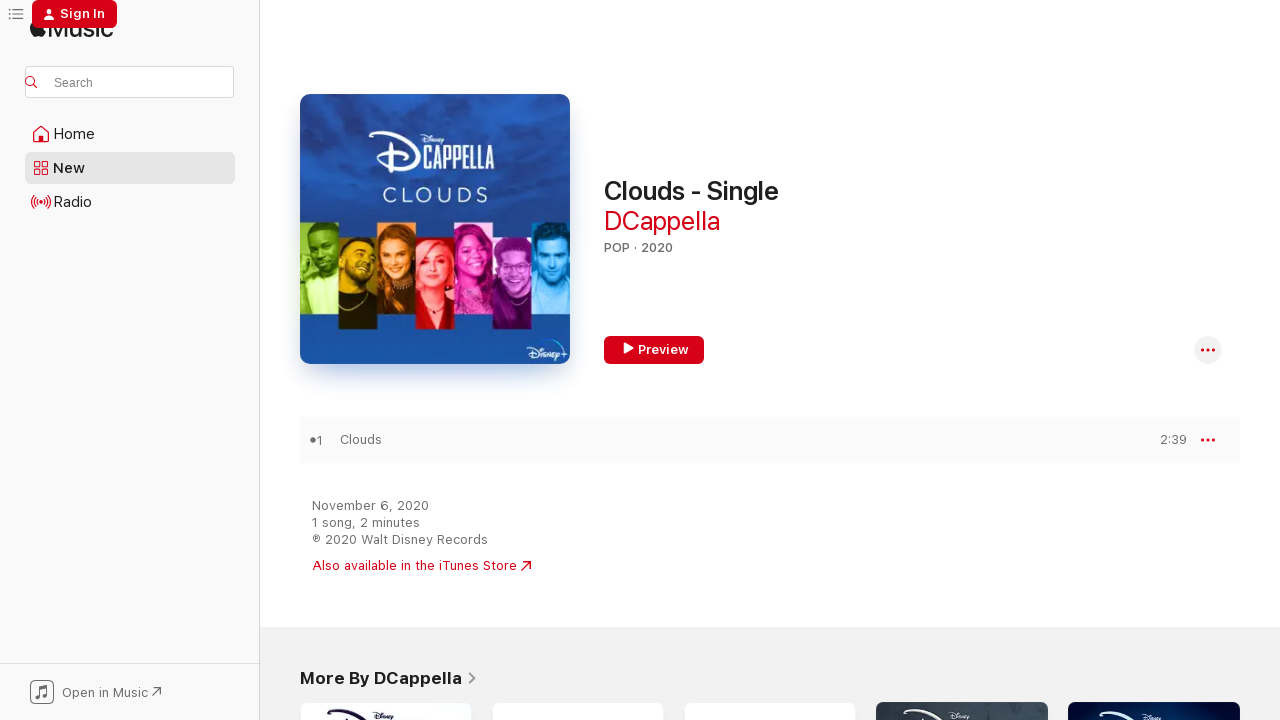

--- FILE ---
content_type: text/html
request_url: https://music.apple.com/us/album/clouds-single/1537459078?app=itunes
body_size: 21304
content:
<!DOCTYPE html>
<html dir="ltr" lang="en-US">
    <head>
        <!-- prettier-ignore -->
        <meta charset="utf-8">
        <!-- prettier-ignore -->
        <meta http-equiv="X-UA-Compatible" content="IE=edge">
        <!-- prettier-ignore -->
        <meta
            name="viewport"
            content="width=device-width,initial-scale=1,interactive-widget=resizes-content"
        >
        <!-- prettier-ignore -->
        <meta name="applicable-device" content="pc,mobile">
        <!-- prettier-ignore -->
        <meta name="referrer" content="strict-origin">
        <!-- prettier-ignore -->
        <link
            rel="apple-touch-icon"
            sizes="180x180"
            href="/assets/favicon/favicon-180.png"
        >
        <!-- prettier-ignore -->
        <link
            rel="icon"
            type="image/png"
            sizes="32x32"
            href="/assets/favicon/favicon-32.png"
        >
        <!-- prettier-ignore -->
        <link
            rel="icon"
            type="image/png"
            sizes="16x16"
            href="/assets/favicon/favicon-16.png"
        >
        <!-- prettier-ignore -->
        <link
            rel="mask-icon"
            href="/assets/favicon/favicon.svg"
            color="#fa233b"
        >
        <!-- prettier-ignore -->
        <link rel="manifest" href="/manifest.json">

        <title>‎Clouds - Single - Album by DCappella - Apple Music</title><!-- HEAD_svelte-1cypuwr_START --><link rel="preconnect" href="//www.apple.com/wss/fonts" crossorigin="anonymous"><link rel="stylesheet" href="//www.apple.com/wss/fonts?families=SF+Pro,v4%7CSF+Pro+Icons,v1&amp;display=swap" type="text/css" referrerpolicy="strict-origin-when-cross-origin"><!-- HEAD_svelte-1cypuwr_END --><!-- HEAD_svelte-eg3hvx_START -->    <meta name="description" content="Listen to Clouds - Single by DCappella on Apple Music. 2020. 1 Song. Duration: 2 minutes."> <meta name="keywords" content="listen, Clouds - Single, DCappella, music, singles, songs, Pop, streaming music, apple music"> <link rel="canonical" href="https://music.apple.com/us/album/clouds-single/1537459078">   <link rel="alternate" type="application/json+oembed" href="https://music.apple.com/api/oembed?url=https%3A%2F%2Fmusic.apple.com%2Fus%2Falbum%2Fclouds-single%2F1537459078" title="Clouds - Single by DCappella on Apple Music">  <meta name="al:ios:app_store_id" content="1108187390"> <meta name="al:ios:app_name" content="Apple Music"> <meta name="apple:content_id" content="1537459078"> <meta name="apple:title" content="Clouds - Single"> <meta name="apple:description" content="Listen to Clouds - Single by DCappella on Apple Music. 2020. 1 Song. Duration: 2 minutes.">   <meta property="og:title" content="Clouds - Single by DCappella on Apple Music"> <meta property="og:description" content="Album · 2020 · 1 Song"> <meta property="og:site_name" content="Apple Music - Web Player"> <meta property="og:url" content="https://music.apple.com/us/album/clouds-single/1537459078"> <meta property="og:image" content="https://is1-ssl.mzstatic.com/image/thumb/Music124/v4/16/38/5b/16385b4e-3aeb-191c-fa41-d3ccdbc2b0b2/20UMGIM94861.rgb.jpg/1200x630bf-60.jpg"> <meta property="og:image:secure_url" content="https://is1-ssl.mzstatic.com/image/thumb/Music124/v4/16/38/5b/16385b4e-3aeb-191c-fa41-d3ccdbc2b0b2/20UMGIM94861.rgb.jpg/1200x630bf-60.jpg"> <meta property="og:image:alt" content="Clouds - Single by DCappella on Apple Music"> <meta property="og:image:width" content="1200"> <meta property="og:image:height" content="630"> <meta property="og:image:type" content="image/jpg"> <meta property="og:type" content="music.album"> <meta property="og:locale" content="en_US">  <meta property="music:song_count" content="1"> <meta property="music:song" content="https://music.apple.com/us/song/clouds/1537459079"> <meta property="music:song:preview_url:secure_url" content="https://music.apple.com/us/song/clouds/1537459079"> <meta property="music:song:disc" content="1"> <meta property="music:song:duration" content="PT2M39S"> <meta property="music:song:track" content="1">   <meta property="music:musician" content="https://music.apple.com/us/artist/dcappella/1380516463"> <meta property="music:release_date" content="2020-11-06T00:00:00.000Z">   <meta name="twitter:title" content="Clouds - Single by DCappella on Apple Music"> <meta name="twitter:description" content="Album · 2020 · 1 Song"> <meta name="twitter:site" content="@AppleMusic"> <meta name="twitter:image" content="https://is1-ssl.mzstatic.com/image/thumb/Music124/v4/16/38/5b/16385b4e-3aeb-191c-fa41-d3ccdbc2b0b2/20UMGIM94861.rgb.jpg/600x600bf-60.jpg"> <meta name="twitter:image:alt" content="Clouds - Single by DCappella on Apple Music"> <meta name="twitter:card" content="summary">       <!-- HTML_TAG_START -->
                <script id=schema:music-album type="application/ld+json">
                    {"@context":"http://schema.org","@type":"MusicAlbum","name":"Clouds - Single","description":"Listen to Clouds - Single by DCappella on Apple Music. 2020. 1 Song. Duration: 2 minutes.","citation":[{"@type":"MusicAlbum","image":"https://is1-ssl.mzstatic.com/image/thumb/Music125/v4/4d/07/2a/4d072aed-8a32-43bd-7476-c5b0a29cca0d/198001504693.png/1200x630bb.jpg","url":"https://music.apple.com/us/album/youre-still-the-one-single/1588311607","name":"You're Still the One - Single"},{"@type":"MusicAlbum","image":"https://is1-ssl.mzstatic.com/image/thumb/Music113/v4/26/82/18/2682183c-2f91-4aeb-061d-b9c1f85ee900/artwork.jpg/1200x630bb.jpg","url":"https://music.apple.com/us/album/lost-in-the-woods-single/1488729103","name":"Lost in the Woods - Single"},{"@type":"MusicAlbum","image":"https://is1-ssl.mzstatic.com/image/thumb/Music125/v4/6d/47/49/6d4749ee-0a0f-e201-98a2-47c5af9343dc/5052917034239.jpg/1200x630bb.jpg","url":"https://music.apple.com/us/album/perfect-together-single/1586532334","name":"Perfect Together - Single"},{"@type":"MusicAlbum","image":"https://is1-ssl.mzstatic.com/image/thumb/Music113/v4/ca/83/f6/ca83f624-f21e-ade4-aa29-bc085ff1dc9c/ec51daaa-40b7-4c9e-bdb2-c2d5fdda7cbc.jpg/1200x630bb.jpg","url":"https://music.apple.com/us/album/be-a-light-feat-the-hound-the-fox-anna/1521352417","name":"Be a Light (feat. The Hound + The Fox, Anna Gilbert & Peter Hollens) - Single"},{"@type":"MusicAlbum","image":"https://is1-ssl.mzstatic.com/image/thumb/Music112/v4/9e/1a/26/9e1a26f3-0f38-337a-4561-6fb7e14f97ff/859761779591_cover.jpg/1200x630bb.jpg","url":"https://music.apple.com/us/album/america-medley-single-feat-charlotte-ave-single/1639193712","name":"America Medley - Single (feat. Charlotte Ave) - Single"},{"@type":"MusicAlbum","image":"https://is1-ssl.mzstatic.com/image/thumb/Music123/v4/aa/3b/88/aa3b88e6-c514-48a9-0a52-08589cc375f9/artwork.jpg/1200x630bb.jpg","url":"https://music.apple.com/us/album/love-like-this-feat-matt-miller-single/1462691229","name":"Love Like This (feat. Matt Miller) - Single"},{"@type":"MusicAlbum","image":"https://is1-ssl.mzstatic.com/image/thumb/Music125/v4/69/ea/58/69ea589d-f4b8-fa9d-077d-71dd68a3183e/198001515668.png/1200x630bb.jpg","url":"https://music.apple.com/us/album/grow-as-we-go-feat-the-piano-guys-single/1589554311","name":"Grow as We Go (feat. The Piano Guys) - Single"},{"@type":"MusicAlbum","image":"https://is1-ssl.mzstatic.com/image/thumb/Music113/v4/e5/2e/b0/e52eb0ab-99f0-88fe-7562-9ef42a8f1f58/07485876-b567-4fd9-a33b-f295aaa3ea29.jpg/1200x630bb.jpg","url":"https://music.apple.com/us/album/reflection-from-mulan-single/1461747468","name":"Reflection (From \"Mulan\") - Single"},{"@type":"MusicAlbum","image":"https://is1-ssl.mzstatic.com/image/thumb/Music113/v4/8f/f5/8d/8ff58d53-1b46-4536-a97d-3b8624283a10/artwork.jpg/1200x630bb.jpg","url":"https://music.apple.com/us/album/speechless-feat-reese-oliveira-single/1505505309","name":"Speechless (feat. Reese Oliveira) - Single"},{"@type":"MusicAlbum","image":"https://is1-ssl.mzstatic.com/image/thumb/Music124/v4/b7/78/b5/b778b5bd-c008-5e18-035a-213cb06af35e/859738070072_cover.jpg/1200x630bb.jpg","url":"https://music.apple.com/us/album/ill-be-there-for-you-the-theme-from-friends-single/1504274168","name":"I'll Be There for You (The Theme from Friends) - Single"}],"tracks":[{"@type":"MusicRecording","name":"Clouds","duration":"PT2M39S","url":"https://music.apple.com/us/song/clouds/1537459079","offers":{"@type":"Offer","category":"free","price":0},"audio":{"@type":"AudioObject","potentialAction":{"@type":"ListenAction","expectsAcceptanceOf":{"@type":"Offer","category":"free"},"target":{"@type":"EntryPoint","actionPlatform":"https://music.apple.com/us/song/clouds/1537459079"}},"name":"Clouds","contentUrl":"https://audio-ssl.itunes.apple.com/itunes-assets/AudioPreview125/v4/06/69/a2/0669a264-6adb-8046-a284-10d322057395/mzaf_12597533851245144956.plus.aac.ep.m4a","duration":"PT2M39S","uploadDate":"2020-11-06","thumbnailUrl":"https://is1-ssl.mzstatic.com/image/thumb/Music124/v4/16/38/5b/16385b4e-3aeb-191c-fa41-d3ccdbc2b0b2/20UMGIM94861.rgb.jpg/1200x630bb.jpg"}}],"workExample":[{"@type":"MusicAlbum","image":"https://is1-ssl.mzstatic.com/image/thumb/Music123/v4/e4/ad/90/e4ad90c8-4d60-48f3-3ad9-36ae12a2373e/20UMGIM21154.rgb.jpg/1200x630bb.jpg","url":"https://music.apple.com/us/album/i2i-single/1505390186","name":"I2I - Single"},{"@type":"MusicAlbum","image":"https://is1-ssl.mzstatic.com/image/thumb/Music128/v4/24/90/76/24907629-1c04-2493-1e2e-85fd201149df/00050087395667.rgb.jpg/1200x630bb.jpg","url":"https://music.apple.com/us/album/immortals-single/1373034837","name":"Immortals - Single"},{"@type":"MusicAlbum","image":"https://is1-ssl.mzstatic.com/image/thumb/Music118/v4/22/b3/a8/22b3a82c-3291-d548-f7a3-4a221a221924/00050087392642.rgb.jpg/1200x630bb.jpg","url":"https://music.apple.com/us/album/how-far-ill-go-single/1419762843","name":"How Far I'll Go - Single"},{"@type":"MusicAlbum","image":"https://is1-ssl.mzstatic.com/image/thumb/Music123/v4/ca/42/ca/ca42cae4-8f9d-54f7-1dfb-48d4b85ed959/20UMGIM26791.rgb.jpg/1200x630bb.jpg","url":"https://music.apple.com/us/album/into-the-unknown-single/1507820080","name":"Into the Unknown - Single"},{"@type":"MusicAlbum","image":"https://is1-ssl.mzstatic.com/image/thumb/Music125/v4/3f/3b/d5/3f3bd5ef-8c1f-54bc-4331-dc0e098465ec/21UMGIM77392.rgb.jpg/1200x630bb.jpg","url":"https://music.apple.com/us/album/starting-now-mashup-single/1580472892","name":"Starting Now Mashup - Single"},{"@type":"MusicAlbum","image":"https://is1-ssl.mzstatic.com/image/thumb/Music123/v4/32/c2/6c/32c26c7a-14c2-55e1-51b5-29bd036b987b/19UMGIM77717.rgb.jpg/1200x630bb.jpg","url":"https://music.apple.com/us/album/speechless-single/1478016331","name":"Speechless - Single"},{"@type":"MusicAlbum","image":"https://is1-ssl.mzstatic.com/image/thumb/Music126/v4/91/79/c6/9179c66c-41ec-2bb9-c595-1812b1ab8ea8/21UM1IM53357.rgb.jpg/1200x630bb.jpg","url":"https://music.apple.com/us/album/surface-pressure-single/1599179776","name":"Surface Pressure - Single"},{"@type":"MusicAlbum","image":"https://is1-ssl.mzstatic.com/image/thumb/Music124/v4/75/31/dd/7531dda6-a825-a05d-cb20-b397a7d7a987/00050087412487.rgb.jpg/1200x630bb.jpg","url":"https://music.apple.com/us/album/part-of-your-world-single/1451564787","name":"Part of Your World - Single"},{"@type":"MusicAlbum","image":"https://is1-ssl.mzstatic.com/image/thumb/Music116/v4/31/17/2b/31172b06-42dc-7b7e-429f-30d74f660cfa/23UMGIM22875.rgb.jpg/1200x630bb.jpg","url":"https://music.apple.com/us/album/rainbow-connection-feat-kermit-the-frog-single/1675951535","name":"Rainbow Connection (feat. Kermit the Frog) - Single"},{"@type":"MusicAlbum","image":"https://is1-ssl.mzstatic.com/image/thumb/Music123/v4/fe/5b/17/fe5b176e-e493-d967-7d1e-258f61fc97f4/20UMGIM03248.rgb.jpg/1200x630bb.jpg","url":"https://music.apple.com/us/album/i-just-cant-wait-to-be-king-single/1496664400","name":"I Just Can't Wait to Be King - Single"},{"@type":"MusicAlbum","image":"https://is1-ssl.mzstatic.com/image/thumb/Music123/v4/3f/68/91/3f689101-6a04-5395-7455-ccd122ab0614/19UMGIM87342.rgb.jpg/1200x630bb.jpg","url":"https://music.apple.com/us/album/circle-of-life-he-lives-in-you-single/1481917206","name":"Circle of Life/He Lives in You - Single"},{"@type":"MusicAlbum","image":"https://is1-ssl.mzstatic.com/image/thumb/Music126/v4/4d/f7/1c/4df71cfa-2f5f-7f9f-1612-8fe9c87a5dd7/21UM1IM43369.rgb.jpg/1200x630bb.jpg","url":"https://music.apple.com/us/album/epcot-medley-single/1596541503","name":"EPCOT Medley - Single"},{"@type":"MusicAlbum","image":"https://is1-ssl.mzstatic.com/image/thumb/Music124/v4/c9/8a/0c/c98a0cd3-17c7-1fc3-42a0-9418b20de65f/20UMGIM80970.rgb.jpg/1200x630bb.jpg","url":"https://music.apple.com/us/album/the-nightmare-before-christmas-medley-single/1532827714","name":"The Nightmare Before Christmas Medley - Single"},{"@type":"MusicAlbum","image":"https://is1-ssl.mzstatic.com/image/thumb/Music114/v4/c1/15/69/c11569a1-50d0-2bf9-ac3f-08e2279a3444/20UMGIM72495.rgb.jpg/1200x630bb.jpg","url":"https://music.apple.com/us/album/go-the-distance-single/1529152956","name":"Go the Distance - Single"},{"@type":"MusicAlbum","image":"https://is1-ssl.mzstatic.com/image/thumb/Music113/v4/7f/86/1e/7f861e2b-2fc4-229e-59cc-0f1d6fa69ccf/20UMGIM10504.rgb.jpg/1200x630bb.jpg","url":"https://music.apple.com/us/album/ill-make-a-man-out-of-you-single/1499549848","name":"I'll Make a Man Out of You - Single"},{"@type":"MusicRecording","name":"Clouds","duration":"PT2M39S","url":"https://music.apple.com/us/song/clouds/1537459079","offers":{"@type":"Offer","category":"free","price":0},"audio":{"@type":"AudioObject","potentialAction":{"@type":"ListenAction","expectsAcceptanceOf":{"@type":"Offer","category":"free"},"target":{"@type":"EntryPoint","actionPlatform":"https://music.apple.com/us/song/clouds/1537459079"}},"name":"Clouds","contentUrl":"https://audio-ssl.itunes.apple.com/itunes-assets/AudioPreview125/v4/06/69/a2/0669a264-6adb-8046-a284-10d322057395/mzaf_12597533851245144956.plus.aac.ep.m4a","duration":"PT2M39S","uploadDate":"2020-11-06","thumbnailUrl":"https://is1-ssl.mzstatic.com/image/thumb/Music124/v4/16/38/5b/16385b4e-3aeb-191c-fa41-d3ccdbc2b0b2/20UMGIM94861.rgb.jpg/1200x630bb.jpg"}}],"url":"https://music.apple.com/us/album/clouds-single/1537459078","image":"https://is1-ssl.mzstatic.com/image/thumb/Music124/v4/16/38/5b/16385b4e-3aeb-191c-fa41-d3ccdbc2b0b2/20UMGIM94861.rgb.jpg/1200x630bb.jpg","potentialAction":{"@type":"ListenAction","expectsAcceptanceOf":{"@type":"Offer","category":"free"},"target":{"@type":"EntryPoint","actionPlatform":"https://music.apple.com/us/album/clouds-single/1537459078"}},"genre":["Pop","Music","Children's Music"],"datePublished":"2020-11-06","byArtist":[{"@type":"MusicGroup","url":"https://music.apple.com/us/artist/dcappella/1380516463","name":"DCappella"}]}
                </script>
                <!-- HTML_TAG_END -->    <!-- HEAD_svelte-eg3hvx_END -->
      <script type="module" crossorigin src="/assets/index~8a6f659a1b.js"></script>
      <link rel="stylesheet" href="/assets/index~99bed3cf08.css">
      <script type="module">import.meta.url;import("_").catch(()=>1);async function* g(){};window.__vite_is_modern_browser=true;</script>
      <script type="module">!function(){if(window.__vite_is_modern_browser)return;console.warn("vite: loading legacy chunks, syntax error above and the same error below should be ignored");var e=document.getElementById("vite-legacy-polyfill"),n=document.createElement("script");n.src=e.src,n.onload=function(){System.import(document.getElementById('vite-legacy-entry').getAttribute('data-src'))},document.body.appendChild(n)}();</script>
    </head>
    <body>
        <script src="/assets/focus-visible/focus-visible.min.js"></script>
        
        <script
            async
            src="/includes/js-cdn/musickit/v3/amp/musickit.js"
        ></script>
        <script
            type="module"
            async
            src="/includes/js-cdn/musickit/v3/components/musickit-components/musickit-components.esm.js"
        ></script>
        <script
            nomodule
            async
            src="/includes/js-cdn/musickit/v3/components/musickit-components/musickit-components.js"
        ></script>
        <svg style="display: none" xmlns="http://www.w3.org/2000/svg">
            <symbol id="play-circle-fill" viewBox="0 0 60 60">
                <path
                    class="icon-circle-fill__circle"
                    fill="var(--iconCircleFillBG, transparent)"
                    d="M30 60c16.411 0 30-13.617 30-30C60 13.588 46.382 0 29.971 0 13.588 0 .001 13.588.001 30c0 16.383 13.617 30 30 30Z"
                />
                <path
                    fill="var(--iconFillArrow, var(--keyColor, black))"
                    d="M24.411 41.853c-1.41.853-3.028.177-3.028-1.294V19.47c0-1.44 1.735-2.058 3.028-1.294l17.265 10.235a1.89 1.89 0 0 1 0 3.265L24.411 41.853Z"
                />
            </symbol>
        </svg>
        <div class="body-container">
              <div class="app-container svelte-t3vj1e" data-testid="app-container">   <div class="header svelte-rjjbqs" data-testid="header"><nav data-testid="navigation" class="navigation svelte-13li0vp"><div class="navigation__header svelte-13li0vp"><div data-testid="logo" class="logo svelte-1o7dz8w"> <a aria-label="Apple Music" role="img" href="https://music.apple.com/us/home" class="svelte-1o7dz8w"><svg height="20" viewBox="0 0 83 20" width="83" xmlns="http://www.w3.org/2000/svg" class="logo" aria-hidden="true"><path d="M34.752 19.746V6.243h-.088l-5.433 13.503h-2.074L21.711 6.243h-.087v13.503h-2.548V1.399h3.235l5.833 14.621h.1l5.82-14.62h3.248v18.347h-2.56zm16.649 0h-2.586v-2.263h-.062c-.725 1.602-2.061 2.504-4.072 2.504-2.86 0-4.61-1.894-4.61-4.958V6.37h2.698v8.125c0 2.034.95 3.127 2.81 3.127 1.95 0 3.124-1.373 3.124-3.458V6.37H51.4v13.376zm7.394-13.618c3.06 0 5.046 1.73 5.134 4.196h-2.536c-.15-1.296-1.087-2.11-2.598-2.11-1.462 0-2.436.724-2.436 1.793 0 .839.6 1.41 2.023 1.741l2.136.496c2.686.636 3.71 1.704 3.71 3.636 0 2.442-2.236 4.12-5.333 4.12-3.285 0-5.26-1.64-5.509-4.183h2.673c.25 1.398 1.187 2.085 2.836 2.085 1.623 0 2.623-.687 2.623-1.78 0-.865-.487-1.373-1.924-1.704l-2.136-.508c-2.498-.585-3.735-1.806-3.735-3.75 0-2.391 2.049-4.032 5.072-4.032zM66.1 2.836c0-.878.7-1.577 1.561-1.577.862 0 1.55.7 1.55 1.577 0 .864-.688 1.576-1.55 1.576a1.573 1.573 0 0 1-1.56-1.576zm.212 3.534h2.698v13.376h-2.698zm14.089 4.603c-.275-1.424-1.324-2.556-3.085-2.556-2.086 0-3.46 1.767-3.46 4.64 0 2.938 1.386 4.642 3.485 4.642 1.66 0 2.748-.928 3.06-2.48H83C82.713 18.067 80.477 20 77.317 20c-3.76 0-6.208-2.62-6.208-6.942 0-4.247 2.448-6.93 6.183-6.93 3.385 0 5.446 2.213 5.683 4.845h-2.573zM10.824 3.189c-.698.834-1.805 1.496-2.913 1.398-.145-1.128.41-2.33 1.036-3.065C9.644.662 10.848.05 11.835 0c.121 1.178-.336 2.33-1.01 3.19zm.999 1.619c.624.049 2.425.244 3.578 1.98-.096.074-2.137 1.272-2.113 3.79.024 3.01 2.593 4.012 2.617 4.037-.024.074-.407 1.419-1.344 2.812-.817 1.224-1.657 2.422-3.002 2.447-1.297.024-1.73-.783-3.218-.783-1.489 0-1.97.758-3.194.807-1.297.048-2.28-1.297-3.097-2.52C.368 14.908-.904 10.408.825 7.375c.84-1.516 2.377-2.47 4.034-2.495 1.273-.023 2.45.857 3.218.857.769 0 2.137-1.027 3.746-.93z"></path></svg></a>   </div> <div class="search-input-wrapper svelte-nrtdem" data-testid="search-input"><div data-testid="amp-search-input" aria-controls="search-suggestions" aria-expanded="false" aria-haspopup="listbox" aria-owns="search-suggestions" class="search-input-container svelte-rg26q6" tabindex="-1" role=""><div class="flex-container svelte-rg26q6"><form id="search-input-form" class="svelte-rg26q6"><svg height="16" width="16" viewBox="0 0 16 16" class="search-svg" aria-hidden="true"><path d="M11.87 10.835c.018.015.035.03.051.047l3.864 3.863a.735.735 0 1 1-1.04 1.04l-3.863-3.864a.744.744 0 0 1-.047-.051 6.667 6.667 0 1 1 1.035-1.035zM6.667 12a5.333 5.333 0 1 0 0-10.667 5.333 5.333 0 0 0 0 10.667z"></path></svg> <input aria-autocomplete="list" aria-multiline="false" aria-controls="search-suggestions" aria-label="Search" placeholder="Search" spellcheck="false" autocomplete="off" autocorrect="off" autocapitalize="off" type="text" inputmode="search" class="search-input__text-field svelte-rg26q6" data-testid="search-input__text-field"></form> </div> <div data-testid="search-scope-bar"></div>   </div> </div></div> <div data-testid="navigation-content" class="navigation__content svelte-13li0vp" id="navigation" aria-hidden="false"><div class="navigation__scrollable-container svelte-13li0vp"><div data-testid="navigation-items-primary" class="navigation-items navigation-items--primary svelte-ng61m8"> <ul class="navigation-items__list svelte-ng61m8">  <li class="navigation-item navigation-item__home svelte-1a5yt87" aria-selected="false" data-testid="navigation-item"> <a href="https://music.apple.com/us/home" class="navigation-item__link svelte-1a5yt87" role="button" data-testid="home" aria-pressed="false"><div class="navigation-item__content svelte-zhx7t9"> <span class="navigation-item__icon svelte-zhx7t9"> <svg width="24" height="24" viewBox="0 0 24 24" xmlns="http://www.w3.org/2000/svg" aria-hidden="true"><path d="M5.93 20.16a1.94 1.94 0 0 1-1.43-.502c-.334-.335-.502-.794-.502-1.393v-7.142c0-.362.062-.688.177-.953.123-.264.326-.529.6-.75l6.145-5.157c.176-.141.344-.247.52-.318.176-.07.362-.105.564-.105.194 0 .388.035.565.105.176.07.352.177.52.318l6.146 5.158c.273.23.467.476.59.75.124.264.177.59.177.96v7.134c0 .59-.159 1.058-.503 1.393-.335.335-.811.503-1.428.503H5.929Zm12.14-1.172c.221 0 .406-.07.547-.212a.688.688 0 0 0 .22-.511v-7.142c0-.177-.026-.344-.087-.459a.97.97 0 0 0-.265-.353l-6.154-5.149a.756.756 0 0 0-.177-.115.37.37 0 0 0-.15-.035.37.37 0 0 0-.158.035l-.177.115-6.145 5.15a.982.982 0 0 0-.274.352 1.13 1.13 0 0 0-.088.468v7.133c0 .203.08.379.23.511a.744.744 0 0 0 .546.212h12.133Zm-8.323-4.7c0-.176.062-.326.177-.432a.6.6 0 0 1 .423-.159h3.315c.176 0 .326.053.432.16s.159.255.159.431v4.973H9.756v-4.973Z"></path></svg> </span> <span class="navigation-item__label svelte-zhx7t9"> Home </span> </div></a>  </li>  <li class="navigation-item navigation-item__new svelte-1a5yt87" aria-selected="false" data-testid="navigation-item"> <a href="https://music.apple.com/us/new" class="navigation-item__link svelte-1a5yt87" role="button" data-testid="new" aria-pressed="false"><div class="navigation-item__content svelte-zhx7t9"> <span class="navigation-item__icon svelte-zhx7t9"> <svg height="24" viewBox="0 0 24 24" width="24" aria-hidden="true"><path d="M9.92 11.354c.966 0 1.453-.487 1.453-1.49v-3.4c0-1.004-.487-1.483-1.453-1.483H6.452C5.487 4.981 5 5.46 5 6.464v3.4c0 1.003.487 1.49 1.452 1.49zm7.628 0c.965 0 1.452-.487 1.452-1.49v-3.4c0-1.004-.487-1.483-1.452-1.483h-3.46c-.974 0-1.46.479-1.46 1.483v3.4c0 1.003.486 1.49 1.46 1.49zm-7.65-1.073h-3.43c-.266 0-.396-.137-.396-.418v-3.4c0-.273.13-.41.396-.41h3.43c.265 0 .402.137.402.41v3.4c0 .281-.137.418-.403.418zm7.634 0h-3.43c-.273 0-.402-.137-.402-.418v-3.4c0-.273.129-.41.403-.41h3.43c.265 0 .395.137.395.41v3.4c0 .281-.13.418-.396.418zm-7.612 8.7c.966 0 1.453-.48 1.453-1.483v-3.407c0-.996-.487-1.483-1.453-1.483H6.452c-.965 0-1.452.487-1.452 1.483v3.407c0 1.004.487 1.483 1.452 1.483zm7.628 0c.965 0 1.452-.48 1.452-1.483v-3.407c0-.996-.487-1.483-1.452-1.483h-3.46c-.974 0-1.46.487-1.46 1.483v3.407c0 1.004.486 1.483 1.46 1.483zm-7.65-1.072h-3.43c-.266 0-.396-.137-.396-.41v-3.4c0-.282.13-.418.396-.418h3.43c.265 0 .402.136.402.418v3.4c0 .273-.137.41-.403.41zm7.634 0h-3.43c-.273 0-.402-.137-.402-.41v-3.4c0-.282.129-.418.403-.418h3.43c.265 0 .395.136.395.418v3.4c0 .273-.13.41-.396.41z" fill-opacity=".95"></path></svg> </span> <span class="navigation-item__label svelte-zhx7t9"> New </span> </div></a>  </li>  <li class="navigation-item navigation-item__radio svelte-1a5yt87" aria-selected="false" data-testid="navigation-item"> <a href="https://music.apple.com/us/radio" class="navigation-item__link svelte-1a5yt87" role="button" data-testid="radio" aria-pressed="false"><div class="navigation-item__content svelte-zhx7t9"> <span class="navigation-item__icon svelte-zhx7t9"> <svg width="24" height="24" viewBox="0 0 24 24" xmlns="http://www.w3.org/2000/svg" aria-hidden="true"><path d="M19.359 18.57C21.033 16.818 22 14.461 22 11.89s-.967-4.93-2.641-6.68c-.276-.292-.653-.26-.868-.023-.222.246-.176.591.085.868 1.466 1.535 2.272 3.593 2.272 5.835 0 2.241-.806 4.3-2.272 5.835-.261.268-.307.621-.085.86.215.245.592.276.868-.016zm-13.85.014c.222-.238.176-.59-.085-.86-1.474-1.535-2.272-3.593-2.272-5.834 0-2.242.798-4.3 2.272-5.835.261-.277.307-.622.085-.868-.215-.238-.592-.269-.868.023C2.967 6.96 2 9.318 2 11.89s.967 4.929 2.641 6.68c.276.29.653.26.868.014zm1.957-1.873c.223-.253.162-.583-.1-.867-.951-1.068-1.473-2.45-1.473-3.954 0-1.505.522-2.887 1.474-3.954.26-.284.322-.614.1-.876-.23-.26-.622-.26-.891.039-1.175 1.274-1.827 2.963-1.827 4.79 0 1.82.652 3.517 1.827 4.784.269.3.66.307.89.038zm9.958-.038c1.175-1.267 1.827-2.964 1.827-4.783 0-1.828-.652-3.517-1.827-4.791-.269-.3-.66-.3-.89-.039-.23.262-.162.592.092.876.96 1.067 1.481 2.449 1.481 3.954 0 1.504-.522 2.886-1.481 3.954-.254.284-.323.614-.092.867.23.269.621.261.89-.038zm-8.061-1.966c.23-.26.13-.568-.092-.883-.415-.522-.63-1.197-.63-1.934 0-.737.215-1.413.63-1.943.222-.307.322-.614.092-.875s-.653-.261-.906.054a4.385 4.385 0 0 0-.968 2.764 4.38 4.38 0 0 0 .968 2.756c.253.322.675.322.906.061zm6.18-.061a4.38 4.38 0 0 0 .968-2.756 4.385 4.385 0 0 0-.968-2.764c-.253-.315-.675-.315-.906-.054-.23.261-.138.568.092.875.415.53.63 1.206.63 1.943 0 .737-.215 1.412-.63 1.934-.23.315-.322.622-.092.883s.653.261.906-.061zm-3.547-.967c.96 0 1.789-.814 1.789-1.797s-.83-1.789-1.789-1.789c-.96 0-1.781.806-1.781 1.789 0 .983.821 1.797 1.781 1.797z"></path></svg> </span> <span class="navigation-item__label svelte-zhx7t9"> Radio </span> </div></a>  </li>  <li class="navigation-item navigation-item__search svelte-1a5yt87" aria-selected="false" data-testid="navigation-item"> <a href="https://music.apple.com/us/search" class="navigation-item__link svelte-1a5yt87" role="button" data-testid="search" aria-pressed="false"><div class="navigation-item__content svelte-zhx7t9"> <span class="navigation-item__icon svelte-zhx7t9"> <svg height="24" viewBox="0 0 24 24" width="24" aria-hidden="true"><path d="M17.979 18.553c.476 0 .813-.366.813-.835a.807.807 0 0 0-.235-.586l-3.45-3.457a5.61 5.61 0 0 0 1.158-3.413c0-3.098-2.535-5.633-5.633-5.633C7.542 4.63 5 7.156 5 10.262c0 3.098 2.534 5.632 5.632 5.632a5.614 5.614 0 0 0 3.274-1.055l3.472 3.472a.835.835 0 0 0 .6.242zm-7.347-3.875c-2.417 0-4.416-2-4.416-4.416 0-2.417 2-4.417 4.416-4.417 2.417 0 4.417 2 4.417 4.417s-2 4.416-4.417 4.416z" fill-opacity=".95"></path></svg> </span> <span class="navigation-item__label svelte-zhx7t9"> Search </span> </div></a>  </li></ul> </div>   </div> <div class="navigation__native-cta"><div slot="native-cta"><div data-testid="native-cta" class="native-cta svelte-6xh86f  native-cta--authenticated"><button class="native-cta__button svelte-6xh86f" data-testid="native-cta-button"><span class="native-cta__app-icon svelte-6xh86f"><svg width="24" height="24" xmlns="http://www.w3.org/2000/svg" xml:space="preserve" style="fill-rule:evenodd;clip-rule:evenodd;stroke-linejoin:round;stroke-miterlimit:2" viewBox="0 0 24 24" slot="app-icon" aria-hidden="true"><path d="M22.567 1.496C21.448.393 19.956.045 17.293.045H6.566c-2.508 0-4.028.376-5.12 1.465C.344 2.601 0 4.09 0 6.611v10.727c0 2.695.33 4.18 1.432 5.257 1.106 1.103 2.595 1.45 5.275 1.45h10.586c2.663 0 4.169-.347 5.274-1.45C23.656 21.504 24 20.033 24 17.338V6.752c0-2.694-.344-4.179-1.433-5.256Zm.411 4.9v11.299c0 1.898-.338 3.286-1.188 4.137-.851.864-2.256 1.191-4.141 1.191H6.35c-1.884 0-3.303-.341-4.154-1.191-.85-.851-1.174-2.239-1.174-4.137V6.54c0-2.014.324-3.445 1.16-4.295.851-.864 2.312-1.177 4.313-1.177h11.154c1.885 0 3.29.341 4.141 1.191.864.85 1.188 2.239 1.188 4.137Z" style="fill-rule:nonzero"></path><path d="M7.413 19.255c.987 0 2.48-.728 2.48-2.672v-6.385c0-.35.063-.428.378-.494l5.298-1.095c.351-.067.534.025.534.333l.035 4.286c0 .337-.182.586-.53.652l-1.014.228c-1.361.3-2.007.923-2.007 1.937 0 1.017.79 1.748 1.926 1.748.986 0 2.444-.679 2.444-2.64V5.654c0-.636-.279-.821-1.016-.66L9.646 6.298c-.448.091-.674.329-.674.699l.035 7.697c0 .336-.148.546-.446.613l-1.067.21c-1.329.266-1.986.93-1.986 1.993 0 1.017.786 1.745 1.905 1.745Z" style="fill-rule:nonzero"></path></svg></span> <span class="native-cta__label svelte-6xh86f">Open in Music</span> <span class="native-cta__arrow svelte-6xh86f"><svg height="16" width="16" viewBox="0 0 16 16" class="native-cta-action" aria-hidden="true"><path d="M1.559 16 13.795 3.764v8.962H16V0H3.274v2.205h8.962L0 14.441 1.559 16z"></path></svg></span></button> </div>  </div></div></div> </nav> </div>  <div class="player-bar player-bar__floating-player svelte-1rr9v04" data-testid="player-bar" aria-label="Music controls" aria-hidden="false">   </div>   <div id="scrollable-page" class="scrollable-page svelte-mt0bfj" data-main-content data-testid="main-section" aria-hidden="false"><main data-testid="main" class="svelte-bzjlhs"><div class="content-container svelte-bzjlhs" data-testid="content-container"><div class="search-input-wrapper svelte-nrtdem" data-testid="search-input"><div data-testid="amp-search-input" aria-controls="search-suggestions" aria-expanded="false" aria-haspopup="listbox" aria-owns="search-suggestions" class="search-input-container svelte-rg26q6" tabindex="-1" role=""><div class="flex-container svelte-rg26q6"><form id="search-input-form" class="svelte-rg26q6"><svg height="16" width="16" viewBox="0 0 16 16" class="search-svg" aria-hidden="true"><path d="M11.87 10.835c.018.015.035.03.051.047l3.864 3.863a.735.735 0 1 1-1.04 1.04l-3.863-3.864a.744.744 0 0 1-.047-.051 6.667 6.667 0 1 1 1.035-1.035zM6.667 12a5.333 5.333 0 1 0 0-10.667 5.333 5.333 0 0 0 0 10.667z"></path></svg> <input value="" aria-autocomplete="list" aria-multiline="false" aria-controls="search-suggestions" aria-label="Search" placeholder="Search" spellcheck="false" autocomplete="off" autocorrect="off" autocapitalize="off" type="text" inputmode="search" class="search-input__text-field svelte-rg26q6" data-testid="search-input__text-field"></form> </div> <div data-testid="search-scope-bar"> </div>   </div> </div>      <div class="section svelte-wa5vzl" data-testid="section-container" aria-label="Featured"> <div class="section-content svelte-wa5vzl" data-testid="section-content">  <div class="container-detail-header svelte-1uuona0 container-detail-header--no-description" data-testid="container-detail-header"><div slot="artwork"><div class="artwork__radiosity svelte-1agpw2h"> <div data-testid="artwork-component" class="artwork-component artwork-component--aspect-ratio artwork-component--orientation-square svelte-uduhys        artwork-component--has-borders" style="
            --artwork-bg-color: #284c9a;
            --aspect-ratio: 1;
            --placeholder-bg-color: #284c9a;
       ">   <picture class="svelte-uduhys"><source sizes=" (max-width:1319px) 296px,(min-width:1320px) and (max-width:1679px) 316px,316px" srcset="https://is1-ssl.mzstatic.com/image/thumb/Music124/v4/16/38/5b/16385b4e-3aeb-191c-fa41-d3ccdbc2b0b2/20UMGIM94861.rgb.jpg/296x296bb.webp 296w,https://is1-ssl.mzstatic.com/image/thumb/Music124/v4/16/38/5b/16385b4e-3aeb-191c-fa41-d3ccdbc2b0b2/20UMGIM94861.rgb.jpg/316x316bb.webp 316w,https://is1-ssl.mzstatic.com/image/thumb/Music124/v4/16/38/5b/16385b4e-3aeb-191c-fa41-d3ccdbc2b0b2/20UMGIM94861.rgb.jpg/592x592bb.webp 592w,https://is1-ssl.mzstatic.com/image/thumb/Music124/v4/16/38/5b/16385b4e-3aeb-191c-fa41-d3ccdbc2b0b2/20UMGIM94861.rgb.jpg/632x632bb.webp 632w" type="image/webp"> <source sizes=" (max-width:1319px) 296px,(min-width:1320px) and (max-width:1679px) 316px,316px" srcset="https://is1-ssl.mzstatic.com/image/thumb/Music124/v4/16/38/5b/16385b4e-3aeb-191c-fa41-d3ccdbc2b0b2/20UMGIM94861.rgb.jpg/296x296bb-60.jpg 296w,https://is1-ssl.mzstatic.com/image/thumb/Music124/v4/16/38/5b/16385b4e-3aeb-191c-fa41-d3ccdbc2b0b2/20UMGIM94861.rgb.jpg/316x316bb-60.jpg 316w,https://is1-ssl.mzstatic.com/image/thumb/Music124/v4/16/38/5b/16385b4e-3aeb-191c-fa41-d3ccdbc2b0b2/20UMGIM94861.rgb.jpg/592x592bb-60.jpg 592w,https://is1-ssl.mzstatic.com/image/thumb/Music124/v4/16/38/5b/16385b4e-3aeb-191c-fa41-d3ccdbc2b0b2/20UMGIM94861.rgb.jpg/632x632bb-60.jpg 632w" type="image/jpeg"> <img alt="" class="artwork-component__contents artwork-component__image svelte-uduhys" loading="lazy" src="/assets/artwork/1x1.gif" role="presentation" decoding="async" width="316" height="316" fetchpriority="auto" style="opacity: 1;"></picture> </div></div> <div data-testid="artwork-component" class="artwork-component artwork-component--aspect-ratio artwork-component--orientation-square svelte-uduhys        artwork-component--has-borders" style="
            --artwork-bg-color: #284c9a;
            --aspect-ratio: 1;
            --placeholder-bg-color: #284c9a;
       ">   <picture class="svelte-uduhys"><source sizes=" (max-width:1319px) 296px,(min-width:1320px) and (max-width:1679px) 316px,316px" srcset="https://is1-ssl.mzstatic.com/image/thumb/Music124/v4/16/38/5b/16385b4e-3aeb-191c-fa41-d3ccdbc2b0b2/20UMGIM94861.rgb.jpg/296x296bb.webp 296w,https://is1-ssl.mzstatic.com/image/thumb/Music124/v4/16/38/5b/16385b4e-3aeb-191c-fa41-d3ccdbc2b0b2/20UMGIM94861.rgb.jpg/316x316bb.webp 316w,https://is1-ssl.mzstatic.com/image/thumb/Music124/v4/16/38/5b/16385b4e-3aeb-191c-fa41-d3ccdbc2b0b2/20UMGIM94861.rgb.jpg/592x592bb.webp 592w,https://is1-ssl.mzstatic.com/image/thumb/Music124/v4/16/38/5b/16385b4e-3aeb-191c-fa41-d3ccdbc2b0b2/20UMGIM94861.rgb.jpg/632x632bb.webp 632w" type="image/webp"> <source sizes=" (max-width:1319px) 296px,(min-width:1320px) and (max-width:1679px) 316px,316px" srcset="https://is1-ssl.mzstatic.com/image/thumb/Music124/v4/16/38/5b/16385b4e-3aeb-191c-fa41-d3ccdbc2b0b2/20UMGIM94861.rgb.jpg/296x296bb-60.jpg 296w,https://is1-ssl.mzstatic.com/image/thumb/Music124/v4/16/38/5b/16385b4e-3aeb-191c-fa41-d3ccdbc2b0b2/20UMGIM94861.rgb.jpg/316x316bb-60.jpg 316w,https://is1-ssl.mzstatic.com/image/thumb/Music124/v4/16/38/5b/16385b4e-3aeb-191c-fa41-d3ccdbc2b0b2/20UMGIM94861.rgb.jpg/592x592bb-60.jpg 592w,https://is1-ssl.mzstatic.com/image/thumb/Music124/v4/16/38/5b/16385b4e-3aeb-191c-fa41-d3ccdbc2b0b2/20UMGIM94861.rgb.jpg/632x632bb-60.jpg 632w" type="image/jpeg"> <img alt="Clouds - Single" class="artwork-component__contents artwork-component__image svelte-uduhys" loading="lazy" src="/assets/artwork/1x1.gif" role="presentation" decoding="async" width="316" height="316" fetchpriority="auto" style="opacity: 1;"></picture> </div></div> <div class="headings svelte-1uuona0"> <h1 class="headings__title svelte-1uuona0" data-testid="non-editable-product-title"><span dir="auto">Clouds - Single</span> <span class="headings__badges svelte-1uuona0">   </span></h1> <div class="headings__subtitles svelte-1uuona0" data-testid="product-subtitles"> <a data-testid="click-action" class="click-action svelte-c0t0j2" href="https://music.apple.com/us/artist/dcappella/1380516463">DCappella</a> </div> <div class="headings__tertiary-titles"> </div> <div class="headings__metadata-bottom svelte-1uuona0">POP · 2020 </div></div>  <div class="primary-actions svelte-1uuona0"><div class="primary-actions__button primary-actions__button--play svelte-1uuona0"><div data-testid="button-action" class="button svelte-rka6wn primary"><button data-testid="click-action" class="click-action svelte-c0t0j2" aria-label="" ><span class="icon svelte-rka6wn" data-testid="play-icon"><svg height="16" viewBox="0 0 16 16" width="16"><path d="m4.4 15.14 10.386-6.096c.842-.459.794-1.64 0-2.097L4.401.85c-.87-.53-2-.12-2 .82v12.625c0 .966 1.06 1.4 2 .844z"></path></svg></span>  Preview</button> </div> </div> <div class="primary-actions__button primary-actions__button--shuffle svelte-1uuona0"> </div></div> <div class="secondary-actions svelte-1uuona0"><div class="secondary-actions svelte-1agpw2h" slot="secondary-actions">  <div class="cloud-buttons svelte-u0auos" data-testid="cloud-buttons">  <amp-contextual-menu-button config="[object Object]" class="svelte-1sn4kz"> <span aria-label="MORE" class="more-button svelte-1sn4kz more-button--platter" data-testid="more-button" slot="trigger-content"><svg width="28" height="28" viewBox="0 0 28 28" class="glyph" xmlns="http://www.w3.org/2000/svg"><circle fill="var(--iconCircleFill, transparent)" cx="14" cy="14" r="14"></circle><path fill="var(--iconEllipsisFill, white)" d="M10.105 14c0-.87-.687-1.55-1.564-1.55-.862 0-1.557.695-1.557 1.55 0 .848.695 1.55 1.557 1.55.855 0 1.564-.702 1.564-1.55zm5.437 0c0-.87-.68-1.55-1.542-1.55A1.55 1.55 0 0012.45 14c0 .848.695 1.55 1.55 1.55.848 0 1.542-.702 1.542-1.55zm5.474 0c0-.87-.687-1.55-1.557-1.55-.87 0-1.564.695-1.564 1.55 0 .848.694 1.55 1.564 1.55.848 0 1.557-.702 1.557-1.55z"></path></svg></span> </amp-contextual-menu-button></div></div></div></div> </div>   </div><div class="section svelte-wa5vzl" data-testid="section-container"> <div class="section-content svelte-wa5vzl" data-testid="section-content">  <div class="placeholder-table svelte-wa5vzl"> <div><div class="placeholder-row svelte-wa5vzl placeholder-row--even placeholder-row--album"></div></div></div> </div>   </div><div class="section svelte-wa5vzl" data-testid="section-container"> <div class="section-content svelte-wa5vzl" data-testid="section-content"> <div class="tracklist-footer svelte-1tm9k9g tracklist-footer--album" data-testid="tracklist-footer"><div class="footer-body svelte-1tm9k9g"><p class="description svelte-1tm9k9g" data-testid="tracklist-footer-description">November 6, 2020
1 song, 2 minutes
℗ 2020 Walt Disney Records</p>  <div class="tracklist-footer__native-cta-wrapper svelte-1tm9k9g"><div class="button svelte-yk984v       button--text-button" data-testid="button-base-wrapper"><button data-testid="button-base" aria-label="Also available in the iTunes Store" type="button"  class="svelte-yk984v link"> Also available in the iTunes Store <svg height="16" width="16" viewBox="0 0 16 16" class="web-to-native__action" aria-hidden="true" data-testid="cta-button-arrow-icon"><path d="M1.559 16 13.795 3.764v8.962H16V0H3.274v2.205h8.962L0 14.441 1.559 16z"></path></svg> </button> </div></div></div> <div class="tracklist-footer__friends svelte-1tm9k9g"> </div></div></div>   </div><div class="section svelte-wa5vzl      section--alternate" data-testid="section-container"> <div class="section-content svelte-wa5vzl" data-testid="section-content"> <div class="spacer-wrapper svelte-14fis98"></div></div>   </div><div class="section svelte-wa5vzl      section--alternate" data-testid="section-container" aria-label="More By DCappella"> <div class="section-content svelte-wa5vzl" data-testid="section-content"><div class="header svelte-rnrb59">  <div class="header-title-wrapper svelte-rnrb59">   <h2 class="title svelte-rnrb59 title-link" data-testid="header-title"><button type="button" class="title__button svelte-rnrb59" role="link" tabindex="0"><span class="dir-wrapper" dir="auto">More By DCappella</span> <svg class="chevron" xmlns="http://www.w3.org/2000/svg" viewBox="0 0 64 64" aria-hidden="true"><path d="M19.817 61.863c1.48 0 2.672-.515 3.702-1.546l24.243-23.63c1.352-1.385 1.996-2.737 2.028-4.443 0-1.674-.644-3.09-2.028-4.443L23.519 4.138c-1.03-.998-2.253-1.513-3.702-1.513-2.994 0-5.409 2.382-5.409 5.344 0 1.481.612 2.833 1.739 3.96l20.99 20.347-20.99 20.283c-1.127 1.126-1.739 2.478-1.739 3.96 0 2.93 2.415 5.344 5.409 5.344Z"></path></svg></button></h2> </div>   </div>   <div class="svelte-1dd7dqt shelf"><section data-testid="shelf-component" class="shelf-grid shelf-grid--onhover svelte-12rmzef" style="
            --grid-max-content-xsmall: 144px; --grid-column-gap-xsmall: 10px; --grid-row-gap-xsmall: 24px; --grid-small: 4; --grid-column-gap-small: 20px; --grid-row-gap-small: 24px; --grid-medium: 5; --grid-column-gap-medium: 20px; --grid-row-gap-medium: 24px; --grid-large: 6; --grid-column-gap-large: 20px; --grid-row-gap-large: 24px; --grid-xlarge: 6; --grid-column-gap-xlarge: 20px; --grid-row-gap-xlarge: 24px;
            --grid-type: G;
            --grid-rows: 1;
            --standard-lockup-shadow-offset: 15px;
            
        "> <div class="shelf-grid__body svelte-12rmzef" data-testid="shelf-body">   <button disabled aria-label="Previous Page" type="button" class="shelf-grid-nav__arrow shelf-grid-nav__arrow--left svelte-1xmivhv" data-testid="shelf-button-left" style="--offset: 
                        calc(25px * -1);
                    ;"><svg viewBox="0 0 9 31" xmlns="http://www.w3.org/2000/svg"><path d="M5.275 29.46a1.61 1.61 0 0 0 1.456 1.077c1.018 0 1.772-.737 1.772-1.737 0-.526-.277-1.186-.449-1.62l-4.68-11.912L8.05 3.363c.172-.442.45-1.116.45-1.625A1.702 1.702 0 0 0 6.728.002a1.603 1.603 0 0 0-1.456 1.09L.675 12.774c-.301.775-.677 1.744-.677 2.495 0 .754.376 1.705.677 2.498L5.272 29.46Z"></path></svg></button> <ul slot="shelf-content" class="shelf-grid__list shelf-grid__list--grid-type-G shelf-grid__list--grid-rows-1 svelte-12rmzef" role="list" tabindex="-1" data-testid="shelf-item-list">   <li class="shelf-grid__list-item svelte-12rmzef" data-index="0" aria-hidden="true"><div class="svelte-12rmzef"><div class="square-lockup-wrapper" data-testid="square-lockup-wrapper">  <div class="product-lockup svelte-1tr6noh" aria-label="I2I - Single, 2020" data-testid="product-lockup"><div class="product-lockup__artwork svelte-1tr6noh has-controls" aria-hidden="false"> <div data-testid="artwork-component" class="artwork-component artwork-component--aspect-ratio artwork-component--orientation-square svelte-uduhys    artwork-component--fullwidth    artwork-component--has-borders" style="
            --artwork-bg-color: #ffffff;
            --aspect-ratio: 1;
            --placeholder-bg-color: #ffffff;
       ">   <picture class="svelte-uduhys"><source sizes=" (max-width:1319px) 296px,(min-width:1320px) and (max-width:1679px) 316px,316px" srcset="https://is1-ssl.mzstatic.com/image/thumb/Music123/v4/e4/ad/90/e4ad90c8-4d60-48f3-3ad9-36ae12a2373e/20UMGIM21154.rgb.jpg/296x296bf.webp 296w,https://is1-ssl.mzstatic.com/image/thumb/Music123/v4/e4/ad/90/e4ad90c8-4d60-48f3-3ad9-36ae12a2373e/20UMGIM21154.rgb.jpg/316x316bf.webp 316w,https://is1-ssl.mzstatic.com/image/thumb/Music123/v4/e4/ad/90/e4ad90c8-4d60-48f3-3ad9-36ae12a2373e/20UMGIM21154.rgb.jpg/592x592bf.webp 592w,https://is1-ssl.mzstatic.com/image/thumb/Music123/v4/e4/ad/90/e4ad90c8-4d60-48f3-3ad9-36ae12a2373e/20UMGIM21154.rgb.jpg/632x632bf.webp 632w" type="image/webp"> <source sizes=" (max-width:1319px) 296px,(min-width:1320px) and (max-width:1679px) 316px,316px" srcset="https://is1-ssl.mzstatic.com/image/thumb/Music123/v4/e4/ad/90/e4ad90c8-4d60-48f3-3ad9-36ae12a2373e/20UMGIM21154.rgb.jpg/296x296bf-60.jpg 296w,https://is1-ssl.mzstatic.com/image/thumb/Music123/v4/e4/ad/90/e4ad90c8-4d60-48f3-3ad9-36ae12a2373e/20UMGIM21154.rgb.jpg/316x316bf-60.jpg 316w,https://is1-ssl.mzstatic.com/image/thumb/Music123/v4/e4/ad/90/e4ad90c8-4d60-48f3-3ad9-36ae12a2373e/20UMGIM21154.rgb.jpg/592x592bf-60.jpg 592w,https://is1-ssl.mzstatic.com/image/thumb/Music123/v4/e4/ad/90/e4ad90c8-4d60-48f3-3ad9-36ae12a2373e/20UMGIM21154.rgb.jpg/632x632bf-60.jpg 632w" type="image/jpeg"> <img alt="I2I - Single" class="artwork-component__contents artwork-component__image svelte-uduhys" loading="lazy" src="/assets/artwork/1x1.gif" role="presentation" decoding="async" width="316" height="316" fetchpriority="auto" style="opacity: 1;"></picture> </div> <div class="square-lockup__social svelte-152pqr7" slot="artwork-metadata-overlay"></div> <div data-testid="lockup-control" class="product-lockup__controls svelte-1tr6noh"><a class="product-lockup__link svelte-1tr6noh" data-testid="product-lockup-link" aria-label="I2I - Single, 2020" href="https://music.apple.com/us/album/i2i-single/1505390186">I2I - Single</a> <div data-testid="play-button" class="product-lockup__play-button svelte-1tr6noh"><button aria-label="Play I2I - Single" class="play-button svelte-19j07e7 play-button--platter" data-testid="play-button"><svg aria-hidden="true" class="icon play-svg" data-testid="play-icon" iconState="play"><use href="#play-circle-fill"></use></svg> </button> </div> <div data-testid="context-button" class="product-lockup__context-button svelte-1tr6noh"><div slot="context-button"><amp-contextual-menu-button config="[object Object]" class="svelte-1sn4kz"> <span aria-label="MORE" class="more-button svelte-1sn4kz more-button--platter  more-button--material" data-testid="more-button" slot="trigger-content"><svg width="28" height="28" viewBox="0 0 28 28" class="glyph" xmlns="http://www.w3.org/2000/svg"><circle fill="var(--iconCircleFill, transparent)" cx="14" cy="14" r="14"></circle><path fill="var(--iconEllipsisFill, white)" d="M10.105 14c0-.87-.687-1.55-1.564-1.55-.862 0-1.557.695-1.557 1.55 0 .848.695 1.55 1.557 1.55.855 0 1.564-.702 1.564-1.55zm5.437 0c0-.87-.68-1.55-1.542-1.55A1.55 1.55 0 0012.45 14c0 .848.695 1.55 1.55 1.55.848 0 1.542-.702 1.542-1.55zm5.474 0c0-.87-.687-1.55-1.557-1.55-.87 0-1.564.695-1.564 1.55 0 .848.694 1.55 1.564 1.55.848 0 1.557-.702 1.557-1.55z"></path></svg></span> </amp-contextual-menu-button></div></div></div></div> <div class="product-lockup__content svelte-1tr6noh"> <div class="product-lockup__content-details svelte-1tr6noh product-lockup__content-details--no-subtitle-link" dir="auto"><div class="product-lockup__title-link svelte-1tr6noh product-lockup__title-link--multiline"> <div class="multiline-clamp svelte-1a7gcr6 multiline-clamp--overflow   multiline-clamp--with-badge" style="--mc-lineClamp: var(--defaultClampOverride, 2);" role="text"> <span class="multiline-clamp__text svelte-1a7gcr6"><a href="https://music.apple.com/us/album/i2i-single/1505390186" data-testid="product-lockup-title" class="product-lockup__title svelte-1tr6noh">I2I - Single</a></span><span class="multiline-clamp__badge svelte-1a7gcr6">  </span> </div> </div>  <p data-testid="product-lockup-subtitles" class="product-lockup__subtitle-links svelte-1tr6noh  product-lockup__subtitle-links--singlet"> <div class="multiline-clamp svelte-1a7gcr6 multiline-clamp--overflow" style="--mc-lineClamp: var(--defaultClampOverride, 1);" role="text"> <span class="multiline-clamp__text svelte-1a7gcr6"> <span data-testid="product-lockup-subtitle" class="product-lockup__subtitle svelte-1tr6noh">2020</span></span> </div></p></div></div> </div> </div> </div></li>   <li class="shelf-grid__list-item svelte-12rmzef" data-index="1" aria-hidden="true"><div class="svelte-12rmzef"><div class="square-lockup-wrapper" data-testid="square-lockup-wrapper">  <div class="product-lockup svelte-1tr6noh" aria-label="Immortals - Single, 2018" data-testid="product-lockup"><div class="product-lockup__artwork svelte-1tr6noh has-controls" aria-hidden="false"> <div data-testid="artwork-component" class="artwork-component artwork-component--aspect-ratio artwork-component--orientation-square svelte-uduhys    artwork-component--fullwidth    artwork-component--has-borders" style="
            --artwork-bg-color: #ffffff;
            --aspect-ratio: 1;
            --placeholder-bg-color: #ffffff;
       ">   <picture class="svelte-uduhys"><source sizes=" (max-width:1319px) 296px,(min-width:1320px) and (max-width:1679px) 316px,316px" srcset="https://is1-ssl.mzstatic.com/image/thumb/Music128/v4/24/90/76/24907629-1c04-2493-1e2e-85fd201149df/00050087395667.rgb.jpg/296x296bf.webp 296w,https://is1-ssl.mzstatic.com/image/thumb/Music128/v4/24/90/76/24907629-1c04-2493-1e2e-85fd201149df/00050087395667.rgb.jpg/316x316bf.webp 316w,https://is1-ssl.mzstatic.com/image/thumb/Music128/v4/24/90/76/24907629-1c04-2493-1e2e-85fd201149df/00050087395667.rgb.jpg/592x592bf.webp 592w,https://is1-ssl.mzstatic.com/image/thumb/Music128/v4/24/90/76/24907629-1c04-2493-1e2e-85fd201149df/00050087395667.rgb.jpg/632x632bf.webp 632w" type="image/webp"> <source sizes=" (max-width:1319px) 296px,(min-width:1320px) and (max-width:1679px) 316px,316px" srcset="https://is1-ssl.mzstatic.com/image/thumb/Music128/v4/24/90/76/24907629-1c04-2493-1e2e-85fd201149df/00050087395667.rgb.jpg/296x296bf-60.jpg 296w,https://is1-ssl.mzstatic.com/image/thumb/Music128/v4/24/90/76/24907629-1c04-2493-1e2e-85fd201149df/00050087395667.rgb.jpg/316x316bf-60.jpg 316w,https://is1-ssl.mzstatic.com/image/thumb/Music128/v4/24/90/76/24907629-1c04-2493-1e2e-85fd201149df/00050087395667.rgb.jpg/592x592bf-60.jpg 592w,https://is1-ssl.mzstatic.com/image/thumb/Music128/v4/24/90/76/24907629-1c04-2493-1e2e-85fd201149df/00050087395667.rgb.jpg/632x632bf-60.jpg 632w" type="image/jpeg"> <img alt="Immortals - Single" class="artwork-component__contents artwork-component__image svelte-uduhys" loading="lazy" src="/assets/artwork/1x1.gif" role="presentation" decoding="async" width="316" height="316" fetchpriority="auto" style="opacity: 1;"></picture> </div> <div class="square-lockup__social svelte-152pqr7" slot="artwork-metadata-overlay"></div> <div data-testid="lockup-control" class="product-lockup__controls svelte-1tr6noh"><a class="product-lockup__link svelte-1tr6noh" data-testid="product-lockup-link" aria-label="Immortals - Single, 2018" href="https://music.apple.com/us/album/immortals-single/1373034837">Immortals - Single</a> <div data-testid="play-button" class="product-lockup__play-button svelte-1tr6noh"><button aria-label="Play Immortals - Single" class="play-button svelte-19j07e7 play-button--platter" data-testid="play-button"><svg aria-hidden="true" class="icon play-svg" data-testid="play-icon" iconState="play"><use href="#play-circle-fill"></use></svg> </button> </div> <div data-testid="context-button" class="product-lockup__context-button svelte-1tr6noh"><div slot="context-button"><amp-contextual-menu-button config="[object Object]" class="svelte-1sn4kz"> <span aria-label="MORE" class="more-button svelte-1sn4kz more-button--platter  more-button--material" data-testid="more-button" slot="trigger-content"><svg width="28" height="28" viewBox="0 0 28 28" class="glyph" xmlns="http://www.w3.org/2000/svg"><circle fill="var(--iconCircleFill, transparent)" cx="14" cy="14" r="14"></circle><path fill="var(--iconEllipsisFill, white)" d="M10.105 14c0-.87-.687-1.55-1.564-1.55-.862 0-1.557.695-1.557 1.55 0 .848.695 1.55 1.557 1.55.855 0 1.564-.702 1.564-1.55zm5.437 0c0-.87-.68-1.55-1.542-1.55A1.55 1.55 0 0012.45 14c0 .848.695 1.55 1.55 1.55.848 0 1.542-.702 1.542-1.55zm5.474 0c0-.87-.687-1.55-1.557-1.55-.87 0-1.564.695-1.564 1.55 0 .848.694 1.55 1.564 1.55.848 0 1.557-.702 1.557-1.55z"></path></svg></span> </amp-contextual-menu-button></div></div></div></div> <div class="product-lockup__content svelte-1tr6noh"> <div class="product-lockup__content-details svelte-1tr6noh product-lockup__content-details--no-subtitle-link" dir="auto"><div class="product-lockup__title-link svelte-1tr6noh product-lockup__title-link--multiline"> <div class="multiline-clamp svelte-1a7gcr6 multiline-clamp--overflow   multiline-clamp--with-badge" style="--mc-lineClamp: var(--defaultClampOverride, 2);" role="text"> <span class="multiline-clamp__text svelte-1a7gcr6"><a href="https://music.apple.com/us/album/immortals-single/1373034837" data-testid="product-lockup-title" class="product-lockup__title svelte-1tr6noh">Immortals - Single</a></span><span class="multiline-clamp__badge svelte-1a7gcr6">  </span> </div> </div>  <p data-testid="product-lockup-subtitles" class="product-lockup__subtitle-links svelte-1tr6noh  product-lockup__subtitle-links--singlet"> <div class="multiline-clamp svelte-1a7gcr6 multiline-clamp--overflow" style="--mc-lineClamp: var(--defaultClampOverride, 1);" role="text"> <span class="multiline-clamp__text svelte-1a7gcr6"> <span data-testid="product-lockup-subtitle" class="product-lockup__subtitle svelte-1tr6noh">2018</span></span> </div></p></div></div> </div> </div> </div></li>   <li class="shelf-grid__list-item svelte-12rmzef" data-index="2" aria-hidden="true"><div class="svelte-12rmzef"><div class="square-lockup-wrapper" data-testid="square-lockup-wrapper">  <div class="product-lockup svelte-1tr6noh" aria-label="How Far I'll Go - Single, 2018" data-testid="product-lockup"><div class="product-lockup__artwork svelte-1tr6noh has-controls" aria-hidden="false"> <div data-testid="artwork-component" class="artwork-component artwork-component--aspect-ratio artwork-component--orientation-square svelte-uduhys    artwork-component--fullwidth    artwork-component--has-borders" style="
            --artwork-bg-color: #ffffff;
            --aspect-ratio: 1;
            --placeholder-bg-color: #ffffff;
       ">   <picture class="svelte-uduhys"><source sizes=" (max-width:1319px) 296px,(min-width:1320px) and (max-width:1679px) 316px,316px" srcset="https://is1-ssl.mzstatic.com/image/thumb/Music118/v4/22/b3/a8/22b3a82c-3291-d548-f7a3-4a221a221924/00050087392642.rgb.jpg/296x296bf.webp 296w,https://is1-ssl.mzstatic.com/image/thumb/Music118/v4/22/b3/a8/22b3a82c-3291-d548-f7a3-4a221a221924/00050087392642.rgb.jpg/316x316bf.webp 316w,https://is1-ssl.mzstatic.com/image/thumb/Music118/v4/22/b3/a8/22b3a82c-3291-d548-f7a3-4a221a221924/00050087392642.rgb.jpg/592x592bf.webp 592w,https://is1-ssl.mzstatic.com/image/thumb/Music118/v4/22/b3/a8/22b3a82c-3291-d548-f7a3-4a221a221924/00050087392642.rgb.jpg/632x632bf.webp 632w" type="image/webp"> <source sizes=" (max-width:1319px) 296px,(min-width:1320px) and (max-width:1679px) 316px,316px" srcset="https://is1-ssl.mzstatic.com/image/thumb/Music118/v4/22/b3/a8/22b3a82c-3291-d548-f7a3-4a221a221924/00050087392642.rgb.jpg/296x296bf-60.jpg 296w,https://is1-ssl.mzstatic.com/image/thumb/Music118/v4/22/b3/a8/22b3a82c-3291-d548-f7a3-4a221a221924/00050087392642.rgb.jpg/316x316bf-60.jpg 316w,https://is1-ssl.mzstatic.com/image/thumb/Music118/v4/22/b3/a8/22b3a82c-3291-d548-f7a3-4a221a221924/00050087392642.rgb.jpg/592x592bf-60.jpg 592w,https://is1-ssl.mzstatic.com/image/thumb/Music118/v4/22/b3/a8/22b3a82c-3291-d548-f7a3-4a221a221924/00050087392642.rgb.jpg/632x632bf-60.jpg 632w" type="image/jpeg"> <img alt="How Far I'll Go - Single" class="artwork-component__contents artwork-component__image svelte-uduhys" loading="lazy" src="/assets/artwork/1x1.gif" role="presentation" decoding="async" width="316" height="316" fetchpriority="auto" style="opacity: 1;"></picture> </div> <div class="square-lockup__social svelte-152pqr7" slot="artwork-metadata-overlay"></div> <div data-testid="lockup-control" class="product-lockup__controls svelte-1tr6noh"><a class="product-lockup__link svelte-1tr6noh" data-testid="product-lockup-link" aria-label="How Far I'll Go - Single, 2018" href="https://music.apple.com/us/album/how-far-ill-go-single/1419762843">How Far I'll Go - Single</a> <div data-testid="play-button" class="product-lockup__play-button svelte-1tr6noh"><button aria-label="Play How Far I'll Go - Single" class="play-button svelte-19j07e7 play-button--platter" data-testid="play-button"><svg aria-hidden="true" class="icon play-svg" data-testid="play-icon" iconState="play"><use href="#play-circle-fill"></use></svg> </button> </div> <div data-testid="context-button" class="product-lockup__context-button svelte-1tr6noh"><div slot="context-button"><amp-contextual-menu-button config="[object Object]" class="svelte-1sn4kz"> <span aria-label="MORE" class="more-button svelte-1sn4kz more-button--platter  more-button--material" data-testid="more-button" slot="trigger-content"><svg width="28" height="28" viewBox="0 0 28 28" class="glyph" xmlns="http://www.w3.org/2000/svg"><circle fill="var(--iconCircleFill, transparent)" cx="14" cy="14" r="14"></circle><path fill="var(--iconEllipsisFill, white)" d="M10.105 14c0-.87-.687-1.55-1.564-1.55-.862 0-1.557.695-1.557 1.55 0 .848.695 1.55 1.557 1.55.855 0 1.564-.702 1.564-1.55zm5.437 0c0-.87-.68-1.55-1.542-1.55A1.55 1.55 0 0012.45 14c0 .848.695 1.55 1.55 1.55.848 0 1.542-.702 1.542-1.55zm5.474 0c0-.87-.687-1.55-1.557-1.55-.87 0-1.564.695-1.564 1.55 0 .848.694 1.55 1.564 1.55.848 0 1.557-.702 1.557-1.55z"></path></svg></span> </amp-contextual-menu-button></div></div></div></div> <div class="product-lockup__content svelte-1tr6noh"> <div class="product-lockup__content-details svelte-1tr6noh product-lockup__content-details--no-subtitle-link" dir="auto"><div class="product-lockup__title-link svelte-1tr6noh product-lockup__title-link--multiline"> <div class="multiline-clamp svelte-1a7gcr6 multiline-clamp--overflow   multiline-clamp--with-badge" style="--mc-lineClamp: var(--defaultClampOverride, 2);" role="text"> <span class="multiline-clamp__text svelte-1a7gcr6"><a href="https://music.apple.com/us/album/how-far-ill-go-single/1419762843" data-testid="product-lockup-title" class="product-lockup__title svelte-1tr6noh">How Far I'll Go - Single</a></span><span class="multiline-clamp__badge svelte-1a7gcr6">  </span> </div> </div>  <p data-testid="product-lockup-subtitles" class="product-lockup__subtitle-links svelte-1tr6noh  product-lockup__subtitle-links--singlet"> <div class="multiline-clamp svelte-1a7gcr6 multiline-clamp--overflow" style="--mc-lineClamp: var(--defaultClampOverride, 1);" role="text"> <span class="multiline-clamp__text svelte-1a7gcr6"> <span data-testid="product-lockup-subtitle" class="product-lockup__subtitle svelte-1tr6noh">2018</span></span> </div></p></div></div> </div> </div> </div></li>   <li class="shelf-grid__list-item svelte-12rmzef" data-index="3" aria-hidden="true"><div class="svelte-12rmzef"><div class="square-lockup-wrapper" data-testid="square-lockup-wrapper">  <div class="product-lockup svelte-1tr6noh" aria-label="Into the Unknown - Single, 2020" data-testid="product-lockup"><div class="product-lockup__artwork svelte-1tr6noh has-controls" aria-hidden="false"> <div data-testid="artwork-component" class="artwork-component artwork-component--aspect-ratio artwork-component--orientation-square svelte-uduhys    artwork-component--fullwidth    artwork-component--has-borders" style="
            --artwork-bg-color: #3e4855;
            --aspect-ratio: 1;
            --placeholder-bg-color: #3e4855;
       ">   <picture class="svelte-uduhys"><source sizes=" (max-width:1319px) 296px,(min-width:1320px) and (max-width:1679px) 316px,316px" srcset="https://is1-ssl.mzstatic.com/image/thumb/Music123/v4/ca/42/ca/ca42cae4-8f9d-54f7-1dfb-48d4b85ed959/20UMGIM26791.rgb.jpg/296x296bf.webp 296w,https://is1-ssl.mzstatic.com/image/thumb/Music123/v4/ca/42/ca/ca42cae4-8f9d-54f7-1dfb-48d4b85ed959/20UMGIM26791.rgb.jpg/316x316bf.webp 316w,https://is1-ssl.mzstatic.com/image/thumb/Music123/v4/ca/42/ca/ca42cae4-8f9d-54f7-1dfb-48d4b85ed959/20UMGIM26791.rgb.jpg/592x592bf.webp 592w,https://is1-ssl.mzstatic.com/image/thumb/Music123/v4/ca/42/ca/ca42cae4-8f9d-54f7-1dfb-48d4b85ed959/20UMGIM26791.rgb.jpg/632x632bf.webp 632w" type="image/webp"> <source sizes=" (max-width:1319px) 296px,(min-width:1320px) and (max-width:1679px) 316px,316px" srcset="https://is1-ssl.mzstatic.com/image/thumb/Music123/v4/ca/42/ca/ca42cae4-8f9d-54f7-1dfb-48d4b85ed959/20UMGIM26791.rgb.jpg/296x296bf-60.jpg 296w,https://is1-ssl.mzstatic.com/image/thumb/Music123/v4/ca/42/ca/ca42cae4-8f9d-54f7-1dfb-48d4b85ed959/20UMGIM26791.rgb.jpg/316x316bf-60.jpg 316w,https://is1-ssl.mzstatic.com/image/thumb/Music123/v4/ca/42/ca/ca42cae4-8f9d-54f7-1dfb-48d4b85ed959/20UMGIM26791.rgb.jpg/592x592bf-60.jpg 592w,https://is1-ssl.mzstatic.com/image/thumb/Music123/v4/ca/42/ca/ca42cae4-8f9d-54f7-1dfb-48d4b85ed959/20UMGIM26791.rgb.jpg/632x632bf-60.jpg 632w" type="image/jpeg"> <img alt="Into the Unknown - Single" class="artwork-component__contents artwork-component__image svelte-uduhys" loading="lazy" src="/assets/artwork/1x1.gif" role="presentation" decoding="async" width="316" height="316" fetchpriority="auto" style="opacity: 1;"></picture> </div> <div class="square-lockup__social svelte-152pqr7" slot="artwork-metadata-overlay"></div> <div data-testid="lockup-control" class="product-lockup__controls svelte-1tr6noh"><a class="product-lockup__link svelte-1tr6noh" data-testid="product-lockup-link" aria-label="Into the Unknown - Single, 2020" href="https://music.apple.com/us/album/into-the-unknown-single/1507820080">Into the Unknown - Single</a> <div data-testid="play-button" class="product-lockup__play-button svelte-1tr6noh"><button aria-label="Play Into the Unknown - Single" class="play-button svelte-19j07e7 play-button--platter" data-testid="play-button"><svg aria-hidden="true" class="icon play-svg" data-testid="play-icon" iconState="play"><use href="#play-circle-fill"></use></svg> </button> </div> <div data-testid="context-button" class="product-lockup__context-button svelte-1tr6noh"><div slot="context-button"><amp-contextual-menu-button config="[object Object]" class="svelte-1sn4kz"> <span aria-label="MORE" class="more-button svelte-1sn4kz more-button--platter  more-button--material" data-testid="more-button" slot="trigger-content"><svg width="28" height="28" viewBox="0 0 28 28" class="glyph" xmlns="http://www.w3.org/2000/svg"><circle fill="var(--iconCircleFill, transparent)" cx="14" cy="14" r="14"></circle><path fill="var(--iconEllipsisFill, white)" d="M10.105 14c0-.87-.687-1.55-1.564-1.55-.862 0-1.557.695-1.557 1.55 0 .848.695 1.55 1.557 1.55.855 0 1.564-.702 1.564-1.55zm5.437 0c0-.87-.68-1.55-1.542-1.55A1.55 1.55 0 0012.45 14c0 .848.695 1.55 1.55 1.55.848 0 1.542-.702 1.542-1.55zm5.474 0c0-.87-.687-1.55-1.557-1.55-.87 0-1.564.695-1.564 1.55 0 .848.694 1.55 1.564 1.55.848 0 1.557-.702 1.557-1.55z"></path></svg></span> </amp-contextual-menu-button></div></div></div></div> <div class="product-lockup__content svelte-1tr6noh"> <div class="product-lockup__content-details svelte-1tr6noh product-lockup__content-details--no-subtitle-link" dir="auto"><div class="product-lockup__title-link svelte-1tr6noh product-lockup__title-link--multiline"> <div class="multiline-clamp svelte-1a7gcr6 multiline-clamp--overflow   multiline-clamp--with-badge" style="--mc-lineClamp: var(--defaultClampOverride, 2);" role="text"> <span class="multiline-clamp__text svelte-1a7gcr6"><a href="https://music.apple.com/us/album/into-the-unknown-single/1507820080" data-testid="product-lockup-title" class="product-lockup__title svelte-1tr6noh">Into the Unknown - Single</a></span><span class="multiline-clamp__badge svelte-1a7gcr6">  </span> </div> </div>  <p data-testid="product-lockup-subtitles" class="product-lockup__subtitle-links svelte-1tr6noh  product-lockup__subtitle-links--singlet"> <div class="multiline-clamp svelte-1a7gcr6 multiline-clamp--overflow" style="--mc-lineClamp: var(--defaultClampOverride, 1);" role="text"> <span class="multiline-clamp__text svelte-1a7gcr6"> <span data-testid="product-lockup-subtitle" class="product-lockup__subtitle svelte-1tr6noh">2020</span></span> </div></p></div></div> </div> </div> </div></li>   <li class="shelf-grid__list-item svelte-12rmzef" data-index="4" aria-hidden="true"><div class="svelte-12rmzef"><div class="square-lockup-wrapper" data-testid="square-lockup-wrapper">  <div class="product-lockup svelte-1tr6noh" aria-label="Starting Now Mashup - Single, 2021" data-testid="product-lockup"><div class="product-lockup__artwork svelte-1tr6noh has-controls" aria-hidden="false"> <div data-testid="artwork-component" class="artwork-component artwork-component--aspect-ratio artwork-component--orientation-square svelte-uduhys    artwork-component--fullwidth    artwork-component--has-borders" style="
            --artwork-bg-color: #01072e;
            --aspect-ratio: 1;
            --placeholder-bg-color: #01072e;
       ">   <picture class="svelte-uduhys"><source sizes=" (max-width:1319px) 296px,(min-width:1320px) and (max-width:1679px) 316px,316px" srcset="https://is1-ssl.mzstatic.com/image/thumb/Music125/v4/3f/3b/d5/3f3bd5ef-8c1f-54bc-4331-dc0e098465ec/21UMGIM77392.rgb.jpg/296x296bf.webp 296w,https://is1-ssl.mzstatic.com/image/thumb/Music125/v4/3f/3b/d5/3f3bd5ef-8c1f-54bc-4331-dc0e098465ec/21UMGIM77392.rgb.jpg/316x316bf.webp 316w,https://is1-ssl.mzstatic.com/image/thumb/Music125/v4/3f/3b/d5/3f3bd5ef-8c1f-54bc-4331-dc0e098465ec/21UMGIM77392.rgb.jpg/592x592bf.webp 592w,https://is1-ssl.mzstatic.com/image/thumb/Music125/v4/3f/3b/d5/3f3bd5ef-8c1f-54bc-4331-dc0e098465ec/21UMGIM77392.rgb.jpg/632x632bf.webp 632w" type="image/webp"> <source sizes=" (max-width:1319px) 296px,(min-width:1320px) and (max-width:1679px) 316px,316px" srcset="https://is1-ssl.mzstatic.com/image/thumb/Music125/v4/3f/3b/d5/3f3bd5ef-8c1f-54bc-4331-dc0e098465ec/21UMGIM77392.rgb.jpg/296x296bf-60.jpg 296w,https://is1-ssl.mzstatic.com/image/thumb/Music125/v4/3f/3b/d5/3f3bd5ef-8c1f-54bc-4331-dc0e098465ec/21UMGIM77392.rgb.jpg/316x316bf-60.jpg 316w,https://is1-ssl.mzstatic.com/image/thumb/Music125/v4/3f/3b/d5/3f3bd5ef-8c1f-54bc-4331-dc0e098465ec/21UMGIM77392.rgb.jpg/592x592bf-60.jpg 592w,https://is1-ssl.mzstatic.com/image/thumb/Music125/v4/3f/3b/d5/3f3bd5ef-8c1f-54bc-4331-dc0e098465ec/21UMGIM77392.rgb.jpg/632x632bf-60.jpg 632w" type="image/jpeg"> <img alt="Starting Now Mashup - Single" class="artwork-component__contents artwork-component__image svelte-uduhys" loading="lazy" src="/assets/artwork/1x1.gif" role="presentation" decoding="async" width="316" height="316" fetchpriority="auto" style="opacity: 1;"></picture> </div> <div class="square-lockup__social svelte-152pqr7" slot="artwork-metadata-overlay"></div> <div data-testid="lockup-control" class="product-lockup__controls svelte-1tr6noh"><a class="product-lockup__link svelte-1tr6noh" data-testid="product-lockup-link" aria-label="Starting Now Mashup - Single, 2021" href="https://music.apple.com/us/album/starting-now-mashup-single/1580472892">Starting Now Mashup - Single</a> <div data-testid="play-button" class="product-lockup__play-button svelte-1tr6noh"><button aria-label="Play Starting Now Mashup - Single" class="play-button svelte-19j07e7 play-button--platter" data-testid="play-button"><svg aria-hidden="true" class="icon play-svg" data-testid="play-icon" iconState="play"><use href="#play-circle-fill"></use></svg> </button> </div> <div data-testid="context-button" class="product-lockup__context-button svelte-1tr6noh"><div slot="context-button"><amp-contextual-menu-button config="[object Object]" class="svelte-1sn4kz"> <span aria-label="MORE" class="more-button svelte-1sn4kz more-button--platter  more-button--material" data-testid="more-button" slot="trigger-content"><svg width="28" height="28" viewBox="0 0 28 28" class="glyph" xmlns="http://www.w3.org/2000/svg"><circle fill="var(--iconCircleFill, transparent)" cx="14" cy="14" r="14"></circle><path fill="var(--iconEllipsisFill, white)" d="M10.105 14c0-.87-.687-1.55-1.564-1.55-.862 0-1.557.695-1.557 1.55 0 .848.695 1.55 1.557 1.55.855 0 1.564-.702 1.564-1.55zm5.437 0c0-.87-.68-1.55-1.542-1.55A1.55 1.55 0 0012.45 14c0 .848.695 1.55 1.55 1.55.848 0 1.542-.702 1.542-1.55zm5.474 0c0-.87-.687-1.55-1.557-1.55-.87 0-1.564.695-1.564 1.55 0 .848.694 1.55 1.564 1.55.848 0 1.557-.702 1.557-1.55z"></path></svg></span> </amp-contextual-menu-button></div></div></div></div> <div class="product-lockup__content svelte-1tr6noh"> <div class="product-lockup__content-details svelte-1tr6noh product-lockup__content-details--no-subtitle-link" dir="auto"><div class="product-lockup__title-link svelte-1tr6noh product-lockup__title-link--multiline"> <div class="multiline-clamp svelte-1a7gcr6 multiline-clamp--overflow   multiline-clamp--with-badge" style="--mc-lineClamp: var(--defaultClampOverride, 2);" role="text"> <span class="multiline-clamp__text svelte-1a7gcr6"><a href="https://music.apple.com/us/album/starting-now-mashup-single/1580472892" data-testid="product-lockup-title" class="product-lockup__title svelte-1tr6noh">Starting Now Mashup - Single</a></span><span class="multiline-clamp__badge svelte-1a7gcr6">  </span> </div> </div>  <p data-testid="product-lockup-subtitles" class="product-lockup__subtitle-links svelte-1tr6noh  product-lockup__subtitle-links--singlet"> <div class="multiline-clamp svelte-1a7gcr6 multiline-clamp--overflow" style="--mc-lineClamp: var(--defaultClampOverride, 1);" role="text"> <span class="multiline-clamp__text svelte-1a7gcr6"> <span data-testid="product-lockup-subtitle" class="product-lockup__subtitle svelte-1tr6noh">2021</span></span> </div></p></div></div> </div> </div> </div></li>   <li class="shelf-grid__list-item svelte-12rmzef" data-index="5" aria-hidden="true"><div class="svelte-12rmzef"><div class="square-lockup-wrapper" data-testid="square-lockup-wrapper">  <div class="product-lockup svelte-1tr6noh" aria-label="Speechless - Single, 2019" data-testid="product-lockup"><div class="product-lockup__artwork svelte-1tr6noh has-controls" aria-hidden="false"> <div data-testid="artwork-component" class="artwork-component artwork-component--aspect-ratio artwork-component--orientation-square svelte-uduhys    artwork-component--fullwidth    artwork-component--has-borders" style="
            --artwork-bg-color: #970096;
            --aspect-ratio: 1;
            --placeholder-bg-color: #970096;
       ">   <picture class="svelte-uduhys"><source sizes=" (max-width:1319px) 296px,(min-width:1320px) and (max-width:1679px) 316px,316px" srcset="https://is1-ssl.mzstatic.com/image/thumb/Music123/v4/32/c2/6c/32c26c7a-14c2-55e1-51b5-29bd036b987b/19UMGIM77717.rgb.jpg/296x296bf.webp 296w,https://is1-ssl.mzstatic.com/image/thumb/Music123/v4/32/c2/6c/32c26c7a-14c2-55e1-51b5-29bd036b987b/19UMGIM77717.rgb.jpg/316x316bf.webp 316w,https://is1-ssl.mzstatic.com/image/thumb/Music123/v4/32/c2/6c/32c26c7a-14c2-55e1-51b5-29bd036b987b/19UMGIM77717.rgb.jpg/592x592bf.webp 592w,https://is1-ssl.mzstatic.com/image/thumb/Music123/v4/32/c2/6c/32c26c7a-14c2-55e1-51b5-29bd036b987b/19UMGIM77717.rgb.jpg/632x632bf.webp 632w" type="image/webp"> <source sizes=" (max-width:1319px) 296px,(min-width:1320px) and (max-width:1679px) 316px,316px" srcset="https://is1-ssl.mzstatic.com/image/thumb/Music123/v4/32/c2/6c/32c26c7a-14c2-55e1-51b5-29bd036b987b/19UMGIM77717.rgb.jpg/296x296bf-60.jpg 296w,https://is1-ssl.mzstatic.com/image/thumb/Music123/v4/32/c2/6c/32c26c7a-14c2-55e1-51b5-29bd036b987b/19UMGIM77717.rgb.jpg/316x316bf-60.jpg 316w,https://is1-ssl.mzstatic.com/image/thumb/Music123/v4/32/c2/6c/32c26c7a-14c2-55e1-51b5-29bd036b987b/19UMGIM77717.rgb.jpg/592x592bf-60.jpg 592w,https://is1-ssl.mzstatic.com/image/thumb/Music123/v4/32/c2/6c/32c26c7a-14c2-55e1-51b5-29bd036b987b/19UMGIM77717.rgb.jpg/632x632bf-60.jpg 632w" type="image/jpeg"> <img alt="Speechless - Single" class="artwork-component__contents artwork-component__image svelte-uduhys" loading="lazy" src="/assets/artwork/1x1.gif" role="presentation" decoding="async" width="316" height="316" fetchpriority="auto" style="opacity: 1;"></picture> </div> <div class="square-lockup__social svelte-152pqr7" slot="artwork-metadata-overlay"></div> <div data-testid="lockup-control" class="product-lockup__controls svelte-1tr6noh"><a class="product-lockup__link svelte-1tr6noh" data-testid="product-lockup-link" aria-label="Speechless - Single, 2019" href="https://music.apple.com/us/album/speechless-single/1478016331">Speechless - Single</a> <div data-testid="play-button" class="product-lockup__play-button svelte-1tr6noh"><button aria-label="Play Speechless - Single" class="play-button svelte-19j07e7 play-button--platter" data-testid="play-button"><svg aria-hidden="true" class="icon play-svg" data-testid="play-icon" iconState="play"><use href="#play-circle-fill"></use></svg> </button> </div> <div data-testid="context-button" class="product-lockup__context-button svelte-1tr6noh"><div slot="context-button"><amp-contextual-menu-button config="[object Object]" class="svelte-1sn4kz"> <span aria-label="MORE" class="more-button svelte-1sn4kz more-button--platter  more-button--material" data-testid="more-button" slot="trigger-content"><svg width="28" height="28" viewBox="0 0 28 28" class="glyph" xmlns="http://www.w3.org/2000/svg"><circle fill="var(--iconCircleFill, transparent)" cx="14" cy="14" r="14"></circle><path fill="var(--iconEllipsisFill, white)" d="M10.105 14c0-.87-.687-1.55-1.564-1.55-.862 0-1.557.695-1.557 1.55 0 .848.695 1.55 1.557 1.55.855 0 1.564-.702 1.564-1.55zm5.437 0c0-.87-.68-1.55-1.542-1.55A1.55 1.55 0 0012.45 14c0 .848.695 1.55 1.55 1.55.848 0 1.542-.702 1.542-1.55zm5.474 0c0-.87-.687-1.55-1.557-1.55-.87 0-1.564.695-1.564 1.55 0 .848.694 1.55 1.564 1.55.848 0 1.557-.702 1.557-1.55z"></path></svg></span> </amp-contextual-menu-button></div></div></div></div> <div class="product-lockup__content svelte-1tr6noh"> <div class="product-lockup__content-details svelte-1tr6noh product-lockup__content-details--no-subtitle-link" dir="auto"><div class="product-lockup__title-link svelte-1tr6noh product-lockup__title-link--multiline"> <div class="multiline-clamp svelte-1a7gcr6 multiline-clamp--overflow   multiline-clamp--with-badge" style="--mc-lineClamp: var(--defaultClampOverride, 2);" role="text"> <span class="multiline-clamp__text svelte-1a7gcr6"><a href="https://music.apple.com/us/album/speechless-single/1478016331" data-testid="product-lockup-title" class="product-lockup__title svelte-1tr6noh">Speechless - Single</a></span><span class="multiline-clamp__badge svelte-1a7gcr6">  </span> </div> </div>  <p data-testid="product-lockup-subtitles" class="product-lockup__subtitle-links svelte-1tr6noh  product-lockup__subtitle-links--singlet"> <div class="multiline-clamp svelte-1a7gcr6 multiline-clamp--overflow" style="--mc-lineClamp: var(--defaultClampOverride, 1);" role="text"> <span class="multiline-clamp__text svelte-1a7gcr6"> <span data-testid="product-lockup-subtitle" class="product-lockup__subtitle svelte-1tr6noh">2019</span></span> </div></p></div></div> </div> </div> </div></li>   <li class="shelf-grid__list-item svelte-12rmzef" data-index="6" aria-hidden="true"><div class="svelte-12rmzef"><div class="square-lockup-wrapper" data-testid="square-lockup-wrapper">  <div class="product-lockup svelte-1tr6noh" aria-label="Surface Pressure - Single, 2021" data-testid="product-lockup"><div class="product-lockup__artwork svelte-1tr6noh has-controls" aria-hidden="false"> <div data-testid="artwork-component" class="artwork-component artwork-component--aspect-ratio artwork-component--orientation-square svelte-uduhys    artwork-component--fullwidth    artwork-component--has-borders" style="
            --artwork-bg-color: #000000;
            --aspect-ratio: 1;
            --placeholder-bg-color: #000000;
       ">   <picture class="svelte-uduhys"><source sizes=" (max-width:1319px) 296px,(min-width:1320px) and (max-width:1679px) 316px,316px" srcset="https://is1-ssl.mzstatic.com/image/thumb/Music126/v4/91/79/c6/9179c66c-41ec-2bb9-c595-1812b1ab8ea8/21UM1IM53357.rgb.jpg/296x296bf.webp 296w,https://is1-ssl.mzstatic.com/image/thumb/Music126/v4/91/79/c6/9179c66c-41ec-2bb9-c595-1812b1ab8ea8/21UM1IM53357.rgb.jpg/316x316bf.webp 316w,https://is1-ssl.mzstatic.com/image/thumb/Music126/v4/91/79/c6/9179c66c-41ec-2bb9-c595-1812b1ab8ea8/21UM1IM53357.rgb.jpg/592x592bf.webp 592w,https://is1-ssl.mzstatic.com/image/thumb/Music126/v4/91/79/c6/9179c66c-41ec-2bb9-c595-1812b1ab8ea8/21UM1IM53357.rgb.jpg/632x632bf.webp 632w" type="image/webp"> <source sizes=" (max-width:1319px) 296px,(min-width:1320px) and (max-width:1679px) 316px,316px" srcset="https://is1-ssl.mzstatic.com/image/thumb/Music126/v4/91/79/c6/9179c66c-41ec-2bb9-c595-1812b1ab8ea8/21UM1IM53357.rgb.jpg/296x296bf-60.jpg 296w,https://is1-ssl.mzstatic.com/image/thumb/Music126/v4/91/79/c6/9179c66c-41ec-2bb9-c595-1812b1ab8ea8/21UM1IM53357.rgb.jpg/316x316bf-60.jpg 316w,https://is1-ssl.mzstatic.com/image/thumb/Music126/v4/91/79/c6/9179c66c-41ec-2bb9-c595-1812b1ab8ea8/21UM1IM53357.rgb.jpg/592x592bf-60.jpg 592w,https://is1-ssl.mzstatic.com/image/thumb/Music126/v4/91/79/c6/9179c66c-41ec-2bb9-c595-1812b1ab8ea8/21UM1IM53357.rgb.jpg/632x632bf-60.jpg 632w" type="image/jpeg"> <img alt="Surface Pressure - Single" class="artwork-component__contents artwork-component__image svelte-uduhys" loading="lazy" src="/assets/artwork/1x1.gif" role="presentation" decoding="async" width="316" height="316" fetchpriority="auto" style="opacity: 1;"></picture> </div> <div class="square-lockup__social svelte-152pqr7" slot="artwork-metadata-overlay"></div> <div data-testid="lockup-control" class="product-lockup__controls svelte-1tr6noh"><a class="product-lockup__link svelte-1tr6noh" data-testid="product-lockup-link" aria-label="Surface Pressure - Single, 2021" href="https://music.apple.com/us/album/surface-pressure-single/1599179776">Surface Pressure - Single</a> <div data-testid="play-button" class="product-lockup__play-button svelte-1tr6noh"><button aria-label="Play Surface Pressure - Single" class="play-button svelte-19j07e7 play-button--platter" data-testid="play-button"><svg aria-hidden="true" class="icon play-svg" data-testid="play-icon" iconState="play"><use href="#play-circle-fill"></use></svg> </button> </div> <div data-testid="context-button" class="product-lockup__context-button svelte-1tr6noh"><div slot="context-button"><amp-contextual-menu-button config="[object Object]" class="svelte-1sn4kz"> <span aria-label="MORE" class="more-button svelte-1sn4kz more-button--platter  more-button--material" data-testid="more-button" slot="trigger-content"><svg width="28" height="28" viewBox="0 0 28 28" class="glyph" xmlns="http://www.w3.org/2000/svg"><circle fill="var(--iconCircleFill, transparent)" cx="14" cy="14" r="14"></circle><path fill="var(--iconEllipsisFill, white)" d="M10.105 14c0-.87-.687-1.55-1.564-1.55-.862 0-1.557.695-1.557 1.55 0 .848.695 1.55 1.557 1.55.855 0 1.564-.702 1.564-1.55zm5.437 0c0-.87-.68-1.55-1.542-1.55A1.55 1.55 0 0012.45 14c0 .848.695 1.55 1.55 1.55.848 0 1.542-.702 1.542-1.55zm5.474 0c0-.87-.687-1.55-1.557-1.55-.87 0-1.564.695-1.564 1.55 0 .848.694 1.55 1.564 1.55.848 0 1.557-.702 1.557-1.55z"></path></svg></span> </amp-contextual-menu-button></div></div></div></div> <div class="product-lockup__content svelte-1tr6noh"> <div class="product-lockup__content-details svelte-1tr6noh product-lockup__content-details--no-subtitle-link" dir="auto"><div class="product-lockup__title-link svelte-1tr6noh product-lockup__title-link--multiline"> <div class="multiline-clamp svelte-1a7gcr6 multiline-clamp--overflow   multiline-clamp--with-badge" style="--mc-lineClamp: var(--defaultClampOverride, 2);" role="text"> <span class="multiline-clamp__text svelte-1a7gcr6"><a href="https://music.apple.com/us/album/surface-pressure-single/1599179776" data-testid="product-lockup-title" class="product-lockup__title svelte-1tr6noh">Surface Pressure - Single</a></span><span class="multiline-clamp__badge svelte-1a7gcr6">  </span> </div> </div>  <p data-testid="product-lockup-subtitles" class="product-lockup__subtitle-links svelte-1tr6noh  product-lockup__subtitle-links--singlet"> <div class="multiline-clamp svelte-1a7gcr6 multiline-clamp--overflow" style="--mc-lineClamp: var(--defaultClampOverride, 1);" role="text"> <span class="multiline-clamp__text svelte-1a7gcr6"> <span data-testid="product-lockup-subtitle" class="product-lockup__subtitle svelte-1tr6noh">2021</span></span> </div></p></div></div> </div> </div> </div></li>   <li class="shelf-grid__list-item svelte-12rmzef placeholder" data-index="7" aria-hidden="true"></li>   <li class="shelf-grid__list-item svelte-12rmzef placeholder" data-index="8" aria-hidden="true"></li>   <li class="shelf-grid__list-item svelte-12rmzef placeholder" data-index="9" aria-hidden="true"></li>   <li class="shelf-grid__list-item svelte-12rmzef placeholder" data-index="10" aria-hidden="true"></li>   <li class="shelf-grid__list-item svelte-12rmzef placeholder" data-index="11" aria-hidden="true"></li>   <li class="shelf-grid__list-item svelte-12rmzef placeholder" data-index="12" aria-hidden="true"></li>   <li class="shelf-grid__list-item svelte-12rmzef placeholder" data-index="13" aria-hidden="true"></li>   <li class="shelf-grid__list-item svelte-12rmzef placeholder" data-index="14" aria-hidden="true"></li> </ul> <button aria-label="Next Page" type="button" class="shelf-grid-nav__arrow shelf-grid-nav__arrow--right svelte-1xmivhv" data-testid="shelf-button-right" style="--offset: 
                        calc(25px * -1);
                    ;"><svg viewBox="0 0 9 31" xmlns="http://www.w3.org/2000/svg"><path d="M5.275 29.46a1.61 1.61 0 0 0 1.456 1.077c1.018 0 1.772-.737 1.772-1.737 0-.526-.277-1.186-.449-1.62l-4.68-11.912L8.05 3.363c.172-.442.45-1.116.45-1.625A1.702 1.702 0 0 0 6.728.002a1.603 1.603 0 0 0-1.456 1.09L.675 12.774c-.301.775-.677 1.744-.677 2.495 0 .754.376 1.705.677 2.498L5.272 29.46Z"></path></svg></button></div> </section> </div></div>   </div><div class="section svelte-wa5vzl      section--alternate" data-testid="section-container" aria-label="You Might Also Like"> <div class="section-content svelte-wa5vzl" data-testid="section-content"><div class="header svelte-rnrb59">  <div class="header-title-wrapper svelte-rnrb59">   <h2 class="title svelte-rnrb59 title-link" data-testid="header-title"><button type="button" class="title__button svelte-rnrb59" role="link" tabindex="0"><span class="dir-wrapper" dir="auto">You Might Also Like</span> <svg class="chevron" xmlns="http://www.w3.org/2000/svg" viewBox="0 0 64 64" aria-hidden="true"><path d="M19.817 61.863c1.48 0 2.672-.515 3.702-1.546l24.243-23.63c1.352-1.385 1.996-2.737 2.028-4.443 0-1.674-.644-3.09-2.028-4.443L23.519 4.138c-1.03-.998-2.253-1.513-3.702-1.513-2.994 0-5.409 2.382-5.409 5.344 0 1.481.612 2.833 1.739 3.96l20.99 20.347-20.99 20.283c-1.127 1.126-1.739 2.478-1.739 3.96 0 2.93 2.415 5.344 5.409 5.344Z"></path></svg></button></h2> </div>   </div>   <div class="svelte-1dd7dqt shelf"><section data-testid="shelf-component" class="shelf-grid shelf-grid--onhover svelte-12rmzef" style="
            --grid-max-content-xsmall: 144px; --grid-column-gap-xsmall: 10px; --grid-row-gap-xsmall: 24px; --grid-small: 4; --grid-column-gap-small: 20px; --grid-row-gap-small: 24px; --grid-medium: 5; --grid-column-gap-medium: 20px; --grid-row-gap-medium: 24px; --grid-large: 6; --grid-column-gap-large: 20px; --grid-row-gap-large: 24px; --grid-xlarge: 6; --grid-column-gap-xlarge: 20px; --grid-row-gap-xlarge: 24px;
            --grid-type: G;
            --grid-rows: 1;
            --standard-lockup-shadow-offset: 15px;
            
        "> <div class="shelf-grid__body svelte-12rmzef" data-testid="shelf-body">   <button disabled aria-label="Previous Page" type="button" class="shelf-grid-nav__arrow shelf-grid-nav__arrow--left svelte-1xmivhv" data-testid="shelf-button-left" style="--offset: 
                        calc(25px * -1);
                    ;"><svg viewBox="0 0 9 31" xmlns="http://www.w3.org/2000/svg"><path d="M5.275 29.46a1.61 1.61 0 0 0 1.456 1.077c1.018 0 1.772-.737 1.772-1.737 0-.526-.277-1.186-.449-1.62l-4.68-11.912L8.05 3.363c.172-.442.45-1.116.45-1.625A1.702 1.702 0 0 0 6.728.002a1.603 1.603 0 0 0-1.456 1.09L.675 12.774c-.301.775-.677 1.744-.677 2.495 0 .754.376 1.705.677 2.498L5.272 29.46Z"></path></svg></button> <ul slot="shelf-content" class="shelf-grid__list shelf-grid__list--grid-type-G shelf-grid__list--grid-rows-1 svelte-12rmzef" role="list" tabindex="-1" data-testid="shelf-item-list">   <li class="shelf-grid__list-item svelte-12rmzef" data-index="0" aria-hidden="true"><div class="svelte-12rmzef"><div class="square-lockup-wrapper" data-testid="square-lockup-wrapper">  <div class="product-lockup svelte-1tr6noh" aria-label="You're Still the One - Single, Mat and Savanna Shaw" data-testid="product-lockup"><div class="product-lockup__artwork svelte-1tr6noh has-controls" aria-hidden="false"> <div data-testid="artwork-component" class="artwork-component artwork-component--aspect-ratio artwork-component--orientation-square svelte-uduhys    artwork-component--fullwidth    artwork-component--has-borders" style="
            --artwork-bg-color: #495439;
            --aspect-ratio: 1;
            --placeholder-bg-color: #495439;
       ">   <picture class="svelte-uduhys"><source sizes=" (max-width:1319px) 296px,(min-width:1320px) and (max-width:1679px) 316px,316px" srcset="https://is1-ssl.mzstatic.com/image/thumb/Music125/v4/4d/07/2a/4d072aed-8a32-43bd-7476-c5b0a29cca0d/198001504693.png/296x296bf.webp 296w,https://is1-ssl.mzstatic.com/image/thumb/Music125/v4/4d/07/2a/4d072aed-8a32-43bd-7476-c5b0a29cca0d/198001504693.png/316x316bf.webp 316w,https://is1-ssl.mzstatic.com/image/thumb/Music125/v4/4d/07/2a/4d072aed-8a32-43bd-7476-c5b0a29cca0d/198001504693.png/592x592bf.webp 592w,https://is1-ssl.mzstatic.com/image/thumb/Music125/v4/4d/07/2a/4d072aed-8a32-43bd-7476-c5b0a29cca0d/198001504693.png/632x632bf.webp 632w" type="image/webp"> <source sizes=" (max-width:1319px) 296px,(min-width:1320px) and (max-width:1679px) 316px,316px" srcset="https://is1-ssl.mzstatic.com/image/thumb/Music125/v4/4d/07/2a/4d072aed-8a32-43bd-7476-c5b0a29cca0d/198001504693.png/296x296bf-60.jpg 296w,https://is1-ssl.mzstatic.com/image/thumb/Music125/v4/4d/07/2a/4d072aed-8a32-43bd-7476-c5b0a29cca0d/198001504693.png/316x316bf-60.jpg 316w,https://is1-ssl.mzstatic.com/image/thumb/Music125/v4/4d/07/2a/4d072aed-8a32-43bd-7476-c5b0a29cca0d/198001504693.png/592x592bf-60.jpg 592w,https://is1-ssl.mzstatic.com/image/thumb/Music125/v4/4d/07/2a/4d072aed-8a32-43bd-7476-c5b0a29cca0d/198001504693.png/632x632bf-60.jpg 632w" type="image/jpeg"> <img alt="You're Still the One - Single" class="artwork-component__contents artwork-component__image svelte-uduhys" loading="lazy" src="/assets/artwork/1x1.gif" role="presentation" decoding="async" width="316" height="316" fetchpriority="auto" style="opacity: 1;"></picture> </div> <div class="square-lockup__social svelte-152pqr7" slot="artwork-metadata-overlay"></div> <div data-testid="lockup-control" class="product-lockup__controls svelte-1tr6noh"><a class="product-lockup__link svelte-1tr6noh" data-testid="product-lockup-link" aria-label="You're Still the One - Single, Mat and Savanna Shaw" href="https://music.apple.com/us/album/youre-still-the-one-single/1588311607">You're Still the One - Single</a> <div data-testid="play-button" class="product-lockup__play-button svelte-1tr6noh"><button aria-label="Play You're Still the One - Single" class="play-button svelte-19j07e7 play-button--platter" data-testid="play-button"><svg aria-hidden="true" class="icon play-svg" data-testid="play-icon" iconState="play"><use href="#play-circle-fill"></use></svg> </button> </div> <div data-testid="context-button" class="product-lockup__context-button svelte-1tr6noh"><div slot="context-button"><amp-contextual-menu-button config="[object Object]" class="svelte-1sn4kz"> <span aria-label="MORE" class="more-button svelte-1sn4kz more-button--platter  more-button--material" data-testid="more-button" slot="trigger-content"><svg width="28" height="28" viewBox="0 0 28 28" class="glyph" xmlns="http://www.w3.org/2000/svg"><circle fill="var(--iconCircleFill, transparent)" cx="14" cy="14" r="14"></circle><path fill="var(--iconEllipsisFill, white)" d="M10.105 14c0-.87-.687-1.55-1.564-1.55-.862 0-1.557.695-1.557 1.55 0 .848.695 1.55 1.557 1.55.855 0 1.564-.702 1.564-1.55zm5.437 0c0-.87-.68-1.55-1.542-1.55A1.55 1.55 0 0012.45 14c0 .848.695 1.55 1.55 1.55.848 0 1.542-.702 1.542-1.55zm5.474 0c0-.87-.687-1.55-1.557-1.55-.87 0-1.564.695-1.564 1.55 0 .848.694 1.55 1.564 1.55.848 0 1.557-.702 1.557-1.55z"></path></svg></span> </amp-contextual-menu-button></div></div></div></div> <div class="product-lockup__content svelte-1tr6noh"> <div class="product-lockup__content-details svelte-1tr6noh product-lockup__content-details--no-subtitle-link" dir="auto"><div class="product-lockup__title-link svelte-1tr6noh product-lockup__title-link--multiline"> <div class="multiline-clamp svelte-1a7gcr6 multiline-clamp--overflow   multiline-clamp--with-badge" style="--mc-lineClamp: var(--defaultClampOverride, 2);" role="text"> <span class="multiline-clamp__text svelte-1a7gcr6"><a href="https://music.apple.com/us/album/youre-still-the-one-single/1588311607" data-testid="product-lockup-title" class="product-lockup__title svelte-1tr6noh">You're Still the One - Single</a></span><span class="multiline-clamp__badge svelte-1a7gcr6">  </span> </div> </div>  <p data-testid="product-lockup-subtitles" class="product-lockup__subtitle-links svelte-1tr6noh  product-lockup__subtitle-links--singlet"> <div class="multiline-clamp svelte-1a7gcr6 multiline-clamp--overflow" style="--mc-lineClamp: var(--defaultClampOverride, 1);" role="text"> <span class="multiline-clamp__text svelte-1a7gcr6"> <span data-testid="product-lockup-subtitle" class="product-lockup__subtitle svelte-1tr6noh">Mat and Savanna Shaw</span></span> </div></p></div></div> </div> </div> </div></li>   <li class="shelf-grid__list-item svelte-12rmzef" data-index="1" aria-hidden="true"><div class="svelte-12rmzef"><div class="square-lockup-wrapper" data-testid="square-lockup-wrapper">  <div class="product-lockup svelte-1tr6noh" aria-label="Lost in the Woods - Single, Chase Holfelder" data-testid="product-lockup"><div class="product-lockup__artwork svelte-1tr6noh has-controls" aria-hidden="false"> <div data-testid="artwork-component" class="artwork-component artwork-component--aspect-ratio artwork-component--orientation-square svelte-uduhys    artwork-component--fullwidth    artwork-component--has-borders" style="
            --artwork-bg-color: #161616;
            --aspect-ratio: 1;
            --placeholder-bg-color: #161616;
       ">   <picture class="svelte-uduhys"><source sizes=" (max-width:1319px) 296px,(min-width:1320px) and (max-width:1679px) 316px,316px" srcset="https://is1-ssl.mzstatic.com/image/thumb/Music113/v4/26/82/18/2682183c-2f91-4aeb-061d-b9c1f85ee900/artwork.jpg/296x296bf.webp 296w,https://is1-ssl.mzstatic.com/image/thumb/Music113/v4/26/82/18/2682183c-2f91-4aeb-061d-b9c1f85ee900/artwork.jpg/316x316bf.webp 316w,https://is1-ssl.mzstatic.com/image/thumb/Music113/v4/26/82/18/2682183c-2f91-4aeb-061d-b9c1f85ee900/artwork.jpg/592x592bf.webp 592w,https://is1-ssl.mzstatic.com/image/thumb/Music113/v4/26/82/18/2682183c-2f91-4aeb-061d-b9c1f85ee900/artwork.jpg/632x632bf.webp 632w" type="image/webp"> <source sizes=" (max-width:1319px) 296px,(min-width:1320px) and (max-width:1679px) 316px,316px" srcset="https://is1-ssl.mzstatic.com/image/thumb/Music113/v4/26/82/18/2682183c-2f91-4aeb-061d-b9c1f85ee900/artwork.jpg/296x296bf-60.jpg 296w,https://is1-ssl.mzstatic.com/image/thumb/Music113/v4/26/82/18/2682183c-2f91-4aeb-061d-b9c1f85ee900/artwork.jpg/316x316bf-60.jpg 316w,https://is1-ssl.mzstatic.com/image/thumb/Music113/v4/26/82/18/2682183c-2f91-4aeb-061d-b9c1f85ee900/artwork.jpg/592x592bf-60.jpg 592w,https://is1-ssl.mzstatic.com/image/thumb/Music113/v4/26/82/18/2682183c-2f91-4aeb-061d-b9c1f85ee900/artwork.jpg/632x632bf-60.jpg 632w" type="image/jpeg"> <img alt="Lost in the Woods - Single" class="artwork-component__contents artwork-component__image svelte-uduhys" loading="lazy" src="/assets/artwork/1x1.gif" role="presentation" decoding="async" width="316" height="316" fetchpriority="auto" style="opacity: 1;"></picture> </div> <div class="square-lockup__social svelte-152pqr7" slot="artwork-metadata-overlay"></div> <div data-testid="lockup-control" class="product-lockup__controls svelte-1tr6noh"><a class="product-lockup__link svelte-1tr6noh" data-testid="product-lockup-link" aria-label="Lost in the Woods - Single, Chase Holfelder" href="https://music.apple.com/us/album/lost-in-the-woods-single/1488729103">Lost in the Woods - Single</a> <div data-testid="play-button" class="product-lockup__play-button svelte-1tr6noh"><button aria-label="Play Lost in the Woods - Single" class="play-button svelte-19j07e7 play-button--platter" data-testid="play-button"><svg aria-hidden="true" class="icon play-svg" data-testid="play-icon" iconState="play"><use href="#play-circle-fill"></use></svg> </button> </div> <div data-testid="context-button" class="product-lockup__context-button svelte-1tr6noh"><div slot="context-button"><amp-contextual-menu-button config="[object Object]" class="svelte-1sn4kz"> <span aria-label="MORE" class="more-button svelte-1sn4kz more-button--platter  more-button--material" data-testid="more-button" slot="trigger-content"><svg width="28" height="28" viewBox="0 0 28 28" class="glyph" xmlns="http://www.w3.org/2000/svg"><circle fill="var(--iconCircleFill, transparent)" cx="14" cy="14" r="14"></circle><path fill="var(--iconEllipsisFill, white)" d="M10.105 14c0-.87-.687-1.55-1.564-1.55-.862 0-1.557.695-1.557 1.55 0 .848.695 1.55 1.557 1.55.855 0 1.564-.702 1.564-1.55zm5.437 0c0-.87-.68-1.55-1.542-1.55A1.55 1.55 0 0012.45 14c0 .848.695 1.55 1.55 1.55.848 0 1.542-.702 1.542-1.55zm5.474 0c0-.87-.687-1.55-1.557-1.55-.87 0-1.564.695-1.564 1.55 0 .848.694 1.55 1.564 1.55.848 0 1.557-.702 1.557-1.55z"></path></svg></span> </amp-contextual-menu-button></div></div></div></div> <div class="product-lockup__content svelte-1tr6noh"> <div class="product-lockup__content-details svelte-1tr6noh product-lockup__content-details--no-subtitle-link" dir="auto"><div class="product-lockup__title-link svelte-1tr6noh product-lockup__title-link--multiline"> <div class="multiline-clamp svelte-1a7gcr6 multiline-clamp--overflow   multiline-clamp--with-badge" style="--mc-lineClamp: var(--defaultClampOverride, 2);" role="text"> <span class="multiline-clamp__text svelte-1a7gcr6"><a href="https://music.apple.com/us/album/lost-in-the-woods-single/1488729103" data-testid="product-lockup-title" class="product-lockup__title svelte-1tr6noh">Lost in the Woods - Single</a></span><span class="multiline-clamp__badge svelte-1a7gcr6">  </span> </div> </div>  <p data-testid="product-lockup-subtitles" class="product-lockup__subtitle-links svelte-1tr6noh  product-lockup__subtitle-links--singlet"> <div class="multiline-clamp svelte-1a7gcr6 multiline-clamp--overflow" style="--mc-lineClamp: var(--defaultClampOverride, 1);" role="text"> <span class="multiline-clamp__text svelte-1a7gcr6"> <span data-testid="product-lockup-subtitle" class="product-lockup__subtitle svelte-1tr6noh">Chase Holfelder</span></span> </div></p></div></div> </div> </div> </div></li>   <li class="shelf-grid__list-item svelte-12rmzef" data-index="2" aria-hidden="true"><div class="svelte-12rmzef"><div class="square-lockup-wrapper" data-testid="square-lockup-wrapper">  <div class="product-lockup svelte-1tr6noh" aria-label="Perfect Together - Single, Kurt Hugo Schneider &amp; Jada Facer" data-testid="product-lockup"><div class="product-lockup__artwork svelte-1tr6noh has-controls" aria-hidden="false"> <div data-testid="artwork-component" class="artwork-component artwork-component--aspect-ratio artwork-component--orientation-square svelte-uduhys    artwork-component--fullwidth    artwork-component--has-borders" style="
            --artwork-bg-color: #3886a0;
            --aspect-ratio: 1;
            --placeholder-bg-color: #3886a0;
       ">   <picture class="svelte-uduhys"><source sizes=" (max-width:1319px) 296px,(min-width:1320px) and (max-width:1679px) 316px,316px" srcset="https://is1-ssl.mzstatic.com/image/thumb/Music125/v4/6d/47/49/6d4749ee-0a0f-e201-98a2-47c5af9343dc/5052917034239.jpg/296x296bf.webp 296w,https://is1-ssl.mzstatic.com/image/thumb/Music125/v4/6d/47/49/6d4749ee-0a0f-e201-98a2-47c5af9343dc/5052917034239.jpg/316x316bf.webp 316w,https://is1-ssl.mzstatic.com/image/thumb/Music125/v4/6d/47/49/6d4749ee-0a0f-e201-98a2-47c5af9343dc/5052917034239.jpg/592x592bf.webp 592w,https://is1-ssl.mzstatic.com/image/thumb/Music125/v4/6d/47/49/6d4749ee-0a0f-e201-98a2-47c5af9343dc/5052917034239.jpg/632x632bf.webp 632w" type="image/webp"> <source sizes=" (max-width:1319px) 296px,(min-width:1320px) and (max-width:1679px) 316px,316px" srcset="https://is1-ssl.mzstatic.com/image/thumb/Music125/v4/6d/47/49/6d4749ee-0a0f-e201-98a2-47c5af9343dc/5052917034239.jpg/296x296bf-60.jpg 296w,https://is1-ssl.mzstatic.com/image/thumb/Music125/v4/6d/47/49/6d4749ee-0a0f-e201-98a2-47c5af9343dc/5052917034239.jpg/316x316bf-60.jpg 316w,https://is1-ssl.mzstatic.com/image/thumb/Music125/v4/6d/47/49/6d4749ee-0a0f-e201-98a2-47c5af9343dc/5052917034239.jpg/592x592bf-60.jpg 592w,https://is1-ssl.mzstatic.com/image/thumb/Music125/v4/6d/47/49/6d4749ee-0a0f-e201-98a2-47c5af9343dc/5052917034239.jpg/632x632bf-60.jpg 632w" type="image/jpeg"> <img alt="Perfect Together - Single" class="artwork-component__contents artwork-component__image svelte-uduhys" loading="lazy" src="/assets/artwork/1x1.gif" role="presentation" decoding="async" width="316" height="316" fetchpriority="auto" style="opacity: 1;"></picture> </div> <div class="square-lockup__social svelte-152pqr7" slot="artwork-metadata-overlay"></div> <div data-testid="lockup-control" class="product-lockup__controls svelte-1tr6noh"><a class="product-lockup__link svelte-1tr6noh" data-testid="product-lockup-link" aria-label="Perfect Together - Single, Kurt Hugo Schneider &amp; Jada Facer" href="https://music.apple.com/us/album/perfect-together-single/1586532334">Perfect Together - Single</a> <div data-testid="play-button" class="product-lockup__play-button svelte-1tr6noh"><button aria-label="Play Perfect Together - Single" class="play-button svelte-19j07e7 play-button--platter" data-testid="play-button"><svg aria-hidden="true" class="icon play-svg" data-testid="play-icon" iconState="play"><use href="#play-circle-fill"></use></svg> </button> </div> <div data-testid="context-button" class="product-lockup__context-button svelte-1tr6noh"><div slot="context-button"><amp-contextual-menu-button config="[object Object]" class="svelte-1sn4kz"> <span aria-label="MORE" class="more-button svelte-1sn4kz more-button--platter  more-button--material" data-testid="more-button" slot="trigger-content"><svg width="28" height="28" viewBox="0 0 28 28" class="glyph" xmlns="http://www.w3.org/2000/svg"><circle fill="var(--iconCircleFill, transparent)" cx="14" cy="14" r="14"></circle><path fill="var(--iconEllipsisFill, white)" d="M10.105 14c0-.87-.687-1.55-1.564-1.55-.862 0-1.557.695-1.557 1.55 0 .848.695 1.55 1.557 1.55.855 0 1.564-.702 1.564-1.55zm5.437 0c0-.87-.68-1.55-1.542-1.55A1.55 1.55 0 0012.45 14c0 .848.695 1.55 1.55 1.55.848 0 1.542-.702 1.542-1.55zm5.474 0c0-.87-.687-1.55-1.557-1.55-.87 0-1.564.695-1.564 1.55 0 .848.694 1.55 1.564 1.55.848 0 1.557-.702 1.557-1.55z"></path></svg></span> </amp-contextual-menu-button></div></div></div></div> <div class="product-lockup__content svelte-1tr6noh"> <div class="product-lockup__content-details svelte-1tr6noh product-lockup__content-details--no-subtitle-link" dir="auto"><div class="product-lockup__title-link svelte-1tr6noh product-lockup__title-link--multiline"> <div class="multiline-clamp svelte-1a7gcr6 multiline-clamp--overflow   multiline-clamp--with-badge" style="--mc-lineClamp: var(--defaultClampOverride, 2);" role="text"> <span class="multiline-clamp__text svelte-1a7gcr6"><a href="https://music.apple.com/us/album/perfect-together-single/1586532334" data-testid="product-lockup-title" class="product-lockup__title svelte-1tr6noh">Perfect Together - Single</a></span><span class="multiline-clamp__badge svelte-1a7gcr6">  </span> </div> </div>  <p data-testid="product-lockup-subtitles" class="product-lockup__subtitle-links svelte-1tr6noh  product-lockup__subtitle-links--singlet"> <div class="multiline-clamp svelte-1a7gcr6 multiline-clamp--overflow" style="--mc-lineClamp: var(--defaultClampOverride, 1);" role="text"> <span class="multiline-clamp__text svelte-1a7gcr6"> <span data-testid="product-lockup-subtitle" class="product-lockup__subtitle svelte-1tr6noh">Kurt Hugo Schneider &amp; Jada Facer</span></span> </div></p></div></div> </div> </div> </div></li>   <li class="shelf-grid__list-item svelte-12rmzef" data-index="3" aria-hidden="true"><div class="svelte-12rmzef"><div class="square-lockup-wrapper" data-testid="square-lockup-wrapper">  <div class="product-lockup svelte-1tr6noh" aria-label="Be a Light (feat. The Hound + The Fox, Anna Gilbert &amp; Peter Hollens) - Single, Evynne Hollens" data-testid="product-lockup"><div class="product-lockup__artwork svelte-1tr6noh has-controls" aria-hidden="false"> <div data-testid="artwork-component" class="artwork-component artwork-component--aspect-ratio artwork-component--orientation-square svelte-uduhys    artwork-component--fullwidth    artwork-component--has-borders" style="
            --artwork-bg-color: #4d5564;
            --aspect-ratio: 1;
            --placeholder-bg-color: #4d5564;
       ">   <picture class="svelte-uduhys"><source sizes=" (max-width:1319px) 296px,(min-width:1320px) and (max-width:1679px) 316px,316px" srcset="https://is1-ssl.mzstatic.com/image/thumb/Music113/v4/ca/83/f6/ca83f624-f21e-ade4-aa29-bc085ff1dc9c/ec51daaa-40b7-4c9e-bdb2-c2d5fdda7cbc.jpg/296x296bf.webp 296w,https://is1-ssl.mzstatic.com/image/thumb/Music113/v4/ca/83/f6/ca83f624-f21e-ade4-aa29-bc085ff1dc9c/ec51daaa-40b7-4c9e-bdb2-c2d5fdda7cbc.jpg/316x316bf.webp 316w,https://is1-ssl.mzstatic.com/image/thumb/Music113/v4/ca/83/f6/ca83f624-f21e-ade4-aa29-bc085ff1dc9c/ec51daaa-40b7-4c9e-bdb2-c2d5fdda7cbc.jpg/592x592bf.webp 592w,https://is1-ssl.mzstatic.com/image/thumb/Music113/v4/ca/83/f6/ca83f624-f21e-ade4-aa29-bc085ff1dc9c/ec51daaa-40b7-4c9e-bdb2-c2d5fdda7cbc.jpg/632x632bf.webp 632w" type="image/webp"> <source sizes=" (max-width:1319px) 296px,(min-width:1320px) and (max-width:1679px) 316px,316px" srcset="https://is1-ssl.mzstatic.com/image/thumb/Music113/v4/ca/83/f6/ca83f624-f21e-ade4-aa29-bc085ff1dc9c/ec51daaa-40b7-4c9e-bdb2-c2d5fdda7cbc.jpg/296x296bf-60.jpg 296w,https://is1-ssl.mzstatic.com/image/thumb/Music113/v4/ca/83/f6/ca83f624-f21e-ade4-aa29-bc085ff1dc9c/ec51daaa-40b7-4c9e-bdb2-c2d5fdda7cbc.jpg/316x316bf-60.jpg 316w,https://is1-ssl.mzstatic.com/image/thumb/Music113/v4/ca/83/f6/ca83f624-f21e-ade4-aa29-bc085ff1dc9c/ec51daaa-40b7-4c9e-bdb2-c2d5fdda7cbc.jpg/592x592bf-60.jpg 592w,https://is1-ssl.mzstatic.com/image/thumb/Music113/v4/ca/83/f6/ca83f624-f21e-ade4-aa29-bc085ff1dc9c/ec51daaa-40b7-4c9e-bdb2-c2d5fdda7cbc.jpg/632x632bf-60.jpg 632w" type="image/jpeg"> <img alt="Be a Light (feat. The Hound + The Fox, Anna Gilbert &amp; Peter Hollens) - Single" class="artwork-component__contents artwork-component__image svelte-uduhys" loading="lazy" src="/assets/artwork/1x1.gif" role="presentation" decoding="async" width="316" height="316" fetchpriority="auto" style="opacity: 1;"></picture> </div> <div class="square-lockup__social svelte-152pqr7" slot="artwork-metadata-overlay"></div> <div data-testid="lockup-control" class="product-lockup__controls svelte-1tr6noh"><a class="product-lockup__link svelte-1tr6noh" data-testid="product-lockup-link" aria-label="Be a Light (feat. The Hound + The Fox, Anna Gilbert &amp; Peter Hollens) - Single, Evynne Hollens" href="https://music.apple.com/us/album/be-a-light-feat-the-hound-the-fox-anna/1521352417">Be a Light (feat. The Hound + The Fox, Anna Gilbert &amp; Peter Hollens) - Single</a> <div data-testid="play-button" class="product-lockup__play-button svelte-1tr6noh"><button aria-label="Play Be a Light (feat. The Hound + The Fox, Anna Gilbert &amp; Peter Hollens) - Single" class="play-button svelte-19j07e7 play-button--platter" data-testid="play-button"><svg aria-hidden="true" class="icon play-svg" data-testid="play-icon" iconState="play"><use href="#play-circle-fill"></use></svg> </button> </div> <div data-testid="context-button" class="product-lockup__context-button svelte-1tr6noh"><div slot="context-button"><amp-contextual-menu-button config="[object Object]" class="svelte-1sn4kz"> <span aria-label="MORE" class="more-button svelte-1sn4kz more-button--platter  more-button--material" data-testid="more-button" slot="trigger-content"><svg width="28" height="28" viewBox="0 0 28 28" class="glyph" xmlns="http://www.w3.org/2000/svg"><circle fill="var(--iconCircleFill, transparent)" cx="14" cy="14" r="14"></circle><path fill="var(--iconEllipsisFill, white)" d="M10.105 14c0-.87-.687-1.55-1.564-1.55-.862 0-1.557.695-1.557 1.55 0 .848.695 1.55 1.557 1.55.855 0 1.564-.702 1.564-1.55zm5.437 0c0-.87-.68-1.55-1.542-1.55A1.55 1.55 0 0012.45 14c0 .848.695 1.55 1.55 1.55.848 0 1.542-.702 1.542-1.55zm5.474 0c0-.87-.687-1.55-1.557-1.55-.87 0-1.564.695-1.564 1.55 0 .848.694 1.55 1.564 1.55.848 0 1.557-.702 1.557-1.55z"></path></svg></span> </amp-contextual-menu-button></div></div></div></div> <div class="product-lockup__content svelte-1tr6noh"> <div class="product-lockup__content-details svelte-1tr6noh product-lockup__content-details--no-subtitle-link" dir="auto"><div class="product-lockup__title-link svelte-1tr6noh product-lockup__title-link--multiline"> <div class="multiline-clamp svelte-1a7gcr6 multiline-clamp--overflow   multiline-clamp--with-badge" style="--mc-lineClamp: var(--defaultClampOverride, 2);" role="text"> <span class="multiline-clamp__text svelte-1a7gcr6"><a href="https://music.apple.com/us/album/be-a-light-feat-the-hound-the-fox-anna/1521352417" data-testid="product-lockup-title" class="product-lockup__title svelte-1tr6noh">Be a Light (feat. The Hound + The Fox, Anna Gilbert &amp; Peter Hollens) - Single</a></span><span class="multiline-clamp__badge svelte-1a7gcr6">  </span> </div> </div>  <p data-testid="product-lockup-subtitles" class="product-lockup__subtitle-links svelte-1tr6noh  product-lockup__subtitle-links--singlet"> <div class="multiline-clamp svelte-1a7gcr6 multiline-clamp--overflow" style="--mc-lineClamp: var(--defaultClampOverride, 1);" role="text"> <span class="multiline-clamp__text svelte-1a7gcr6"> <span data-testid="product-lockup-subtitle" class="product-lockup__subtitle svelte-1tr6noh">Evynne Hollens</span></span> </div></p></div></div> </div> </div> </div></li>   <li class="shelf-grid__list-item svelte-12rmzef" data-index="4" aria-hidden="true"><div class="svelte-12rmzef"><div class="square-lockup-wrapper" data-testid="square-lockup-wrapper">  <div class="product-lockup svelte-1tr6noh" aria-label="America Medley - Single (feat. Charlotte Ave) - Single, Anthem Lights" data-testid="product-lockup"><div class="product-lockup__artwork svelte-1tr6noh has-controls" aria-hidden="false"> <div data-testid="artwork-component" class="artwork-component artwork-component--aspect-ratio artwork-component--orientation-square svelte-uduhys    artwork-component--fullwidth    artwork-component--has-borders" style="
            --artwork-bg-color: #6b514e;
            --aspect-ratio: 1;
            --placeholder-bg-color: #6b514e;
       ">   <picture class="svelte-uduhys"><source sizes=" (max-width:1319px) 296px,(min-width:1320px) and (max-width:1679px) 316px,316px" srcset="https://is1-ssl.mzstatic.com/image/thumb/Music112/v4/9e/1a/26/9e1a26f3-0f38-337a-4561-6fb7e14f97ff/859761779591_cover.jpg/296x296bf.webp 296w,https://is1-ssl.mzstatic.com/image/thumb/Music112/v4/9e/1a/26/9e1a26f3-0f38-337a-4561-6fb7e14f97ff/859761779591_cover.jpg/316x316bf.webp 316w,https://is1-ssl.mzstatic.com/image/thumb/Music112/v4/9e/1a/26/9e1a26f3-0f38-337a-4561-6fb7e14f97ff/859761779591_cover.jpg/592x592bf.webp 592w,https://is1-ssl.mzstatic.com/image/thumb/Music112/v4/9e/1a/26/9e1a26f3-0f38-337a-4561-6fb7e14f97ff/859761779591_cover.jpg/632x632bf.webp 632w" type="image/webp"> <source sizes=" (max-width:1319px) 296px,(min-width:1320px) and (max-width:1679px) 316px,316px" srcset="https://is1-ssl.mzstatic.com/image/thumb/Music112/v4/9e/1a/26/9e1a26f3-0f38-337a-4561-6fb7e14f97ff/859761779591_cover.jpg/296x296bf-60.jpg 296w,https://is1-ssl.mzstatic.com/image/thumb/Music112/v4/9e/1a/26/9e1a26f3-0f38-337a-4561-6fb7e14f97ff/859761779591_cover.jpg/316x316bf-60.jpg 316w,https://is1-ssl.mzstatic.com/image/thumb/Music112/v4/9e/1a/26/9e1a26f3-0f38-337a-4561-6fb7e14f97ff/859761779591_cover.jpg/592x592bf-60.jpg 592w,https://is1-ssl.mzstatic.com/image/thumb/Music112/v4/9e/1a/26/9e1a26f3-0f38-337a-4561-6fb7e14f97ff/859761779591_cover.jpg/632x632bf-60.jpg 632w" type="image/jpeg"> <img alt="America Medley - Single (feat. Charlotte Ave) - Single" class="artwork-component__contents artwork-component__image svelte-uduhys" loading="lazy" src="/assets/artwork/1x1.gif" role="presentation" decoding="async" width="316" height="316" fetchpriority="auto" style="opacity: 1;"></picture> </div> <div class="square-lockup__social svelte-152pqr7" slot="artwork-metadata-overlay"></div> <div data-testid="lockup-control" class="product-lockup__controls svelte-1tr6noh"><a class="product-lockup__link svelte-1tr6noh" data-testid="product-lockup-link" aria-label="America Medley - Single (feat. Charlotte Ave) - Single, Anthem Lights" href="https://music.apple.com/us/album/america-medley-single-feat-charlotte-ave-single/1639193712">America Medley - Single (feat. Charlotte Ave) - Single</a> <div data-testid="play-button" class="product-lockup__play-button svelte-1tr6noh"><button aria-label="Play America Medley - Single (feat. Charlotte Ave) - Single" class="play-button svelte-19j07e7 play-button--platter" data-testid="play-button"><svg aria-hidden="true" class="icon play-svg" data-testid="play-icon" iconState="play"><use href="#play-circle-fill"></use></svg> </button> </div> <div data-testid="context-button" class="product-lockup__context-button svelte-1tr6noh"><div slot="context-button"><amp-contextual-menu-button config="[object Object]" class="svelte-1sn4kz"> <span aria-label="MORE" class="more-button svelte-1sn4kz more-button--platter  more-button--material" data-testid="more-button" slot="trigger-content"><svg width="28" height="28" viewBox="0 0 28 28" class="glyph" xmlns="http://www.w3.org/2000/svg"><circle fill="var(--iconCircleFill, transparent)" cx="14" cy="14" r="14"></circle><path fill="var(--iconEllipsisFill, white)" d="M10.105 14c0-.87-.687-1.55-1.564-1.55-.862 0-1.557.695-1.557 1.55 0 .848.695 1.55 1.557 1.55.855 0 1.564-.702 1.564-1.55zm5.437 0c0-.87-.68-1.55-1.542-1.55A1.55 1.55 0 0012.45 14c0 .848.695 1.55 1.55 1.55.848 0 1.542-.702 1.542-1.55zm5.474 0c0-.87-.687-1.55-1.557-1.55-.87 0-1.564.695-1.564 1.55 0 .848.694 1.55 1.564 1.55.848 0 1.557-.702 1.557-1.55z"></path></svg></span> </amp-contextual-menu-button></div></div></div></div> <div class="product-lockup__content svelte-1tr6noh"> <div class="product-lockup__content-details svelte-1tr6noh product-lockup__content-details--no-subtitle-link" dir="auto"><div class="product-lockup__title-link svelte-1tr6noh product-lockup__title-link--multiline"> <div class="multiline-clamp svelte-1a7gcr6 multiline-clamp--overflow   multiline-clamp--with-badge" style="--mc-lineClamp: var(--defaultClampOverride, 2);" role="text"> <span class="multiline-clamp__text svelte-1a7gcr6"><a href="https://music.apple.com/us/album/america-medley-single-feat-charlotte-ave-single/1639193712" data-testid="product-lockup-title" class="product-lockup__title svelte-1tr6noh">America Medley - Single (feat. Charlotte Ave) - Single</a></span><span class="multiline-clamp__badge svelte-1a7gcr6">  </span> </div> </div>  <p data-testid="product-lockup-subtitles" class="product-lockup__subtitle-links svelte-1tr6noh  product-lockup__subtitle-links--singlet"> <div class="multiline-clamp svelte-1a7gcr6 multiline-clamp--overflow" style="--mc-lineClamp: var(--defaultClampOverride, 1);" role="text"> <span class="multiline-clamp__text svelte-1a7gcr6"> <span data-testid="product-lockup-subtitle" class="product-lockup__subtitle svelte-1tr6noh">Anthem Lights</span></span> </div></p></div></div> </div> </div> </div></li>   <li class="shelf-grid__list-item svelte-12rmzef" data-index="5" aria-hidden="true"><div class="svelte-12rmzef"><div class="square-lockup-wrapper" data-testid="square-lockup-wrapper">  <div class="product-lockup svelte-1tr6noh" aria-label="Love Like This (feat. Matt Miller) - Single, Elenyi" data-testid="product-lockup"><div class="product-lockup__artwork svelte-1tr6noh has-controls" aria-hidden="false"> <div data-testid="artwork-component" class="artwork-component artwork-component--aspect-ratio artwork-component--orientation-square svelte-uduhys    artwork-component--fullwidth    artwork-component--has-borders" style="
            --artwork-bg-color: #16140f;
            --aspect-ratio: 1;
            --placeholder-bg-color: #16140f;
       ">   <picture class="svelte-uduhys"><source sizes=" (max-width:1319px) 296px,(min-width:1320px) and (max-width:1679px) 316px,316px" srcset="https://is1-ssl.mzstatic.com/image/thumb/Music123/v4/aa/3b/88/aa3b88e6-c514-48a9-0a52-08589cc375f9/artwork.jpg/296x296bf.webp 296w,https://is1-ssl.mzstatic.com/image/thumb/Music123/v4/aa/3b/88/aa3b88e6-c514-48a9-0a52-08589cc375f9/artwork.jpg/316x316bf.webp 316w,https://is1-ssl.mzstatic.com/image/thumb/Music123/v4/aa/3b/88/aa3b88e6-c514-48a9-0a52-08589cc375f9/artwork.jpg/592x592bf.webp 592w,https://is1-ssl.mzstatic.com/image/thumb/Music123/v4/aa/3b/88/aa3b88e6-c514-48a9-0a52-08589cc375f9/artwork.jpg/632x632bf.webp 632w" type="image/webp"> <source sizes=" (max-width:1319px) 296px,(min-width:1320px) and (max-width:1679px) 316px,316px" srcset="https://is1-ssl.mzstatic.com/image/thumb/Music123/v4/aa/3b/88/aa3b88e6-c514-48a9-0a52-08589cc375f9/artwork.jpg/296x296bf-60.jpg 296w,https://is1-ssl.mzstatic.com/image/thumb/Music123/v4/aa/3b/88/aa3b88e6-c514-48a9-0a52-08589cc375f9/artwork.jpg/316x316bf-60.jpg 316w,https://is1-ssl.mzstatic.com/image/thumb/Music123/v4/aa/3b/88/aa3b88e6-c514-48a9-0a52-08589cc375f9/artwork.jpg/592x592bf-60.jpg 592w,https://is1-ssl.mzstatic.com/image/thumb/Music123/v4/aa/3b/88/aa3b88e6-c514-48a9-0a52-08589cc375f9/artwork.jpg/632x632bf-60.jpg 632w" type="image/jpeg"> <img alt="Love Like This (feat. Matt Miller) - Single" class="artwork-component__contents artwork-component__image svelte-uduhys" loading="lazy" src="/assets/artwork/1x1.gif" role="presentation" decoding="async" width="316" height="316" fetchpriority="auto" style="opacity: 1;"></picture> </div> <div class="square-lockup__social svelte-152pqr7" slot="artwork-metadata-overlay"></div> <div data-testid="lockup-control" class="product-lockup__controls svelte-1tr6noh"><a class="product-lockup__link svelte-1tr6noh" data-testid="product-lockup-link" aria-label="Love Like This (feat. Matt Miller) - Single, Elenyi" href="https://music.apple.com/us/album/love-like-this-feat-matt-miller-single/1462691229">Love Like This (feat. Matt Miller) - Single</a> <div data-testid="play-button" class="product-lockup__play-button svelte-1tr6noh"><button aria-label="Play Love Like This (feat. Matt Miller) - Single" class="play-button svelte-19j07e7 play-button--platter" data-testid="play-button"><svg aria-hidden="true" class="icon play-svg" data-testid="play-icon" iconState="play"><use href="#play-circle-fill"></use></svg> </button> </div> <div data-testid="context-button" class="product-lockup__context-button svelte-1tr6noh"><div slot="context-button"><amp-contextual-menu-button config="[object Object]" class="svelte-1sn4kz"> <span aria-label="MORE" class="more-button svelte-1sn4kz more-button--platter  more-button--material" data-testid="more-button" slot="trigger-content"><svg width="28" height="28" viewBox="0 0 28 28" class="glyph" xmlns="http://www.w3.org/2000/svg"><circle fill="var(--iconCircleFill, transparent)" cx="14" cy="14" r="14"></circle><path fill="var(--iconEllipsisFill, white)" d="M10.105 14c0-.87-.687-1.55-1.564-1.55-.862 0-1.557.695-1.557 1.55 0 .848.695 1.55 1.557 1.55.855 0 1.564-.702 1.564-1.55zm5.437 0c0-.87-.68-1.55-1.542-1.55A1.55 1.55 0 0012.45 14c0 .848.695 1.55 1.55 1.55.848 0 1.542-.702 1.542-1.55zm5.474 0c0-.87-.687-1.55-1.557-1.55-.87 0-1.564.695-1.564 1.55 0 .848.694 1.55 1.564 1.55.848 0 1.557-.702 1.557-1.55z"></path></svg></span> </amp-contextual-menu-button></div></div></div></div> <div class="product-lockup__content svelte-1tr6noh"> <div class="product-lockup__content-details svelte-1tr6noh product-lockup__content-details--no-subtitle-link" dir="auto"><div class="product-lockup__title-link svelte-1tr6noh product-lockup__title-link--multiline"> <div class="multiline-clamp svelte-1a7gcr6 multiline-clamp--overflow   multiline-clamp--with-badge" style="--mc-lineClamp: var(--defaultClampOverride, 2);" role="text"> <span class="multiline-clamp__text svelte-1a7gcr6"><a href="https://music.apple.com/us/album/love-like-this-feat-matt-miller-single/1462691229" data-testid="product-lockup-title" class="product-lockup__title svelte-1tr6noh">Love Like This (feat. Matt Miller) - Single</a></span><span class="multiline-clamp__badge svelte-1a7gcr6">  </span> </div> </div>  <p data-testid="product-lockup-subtitles" class="product-lockup__subtitle-links svelte-1tr6noh  product-lockup__subtitle-links--singlet"> <div class="multiline-clamp svelte-1a7gcr6 multiline-clamp--overflow" style="--mc-lineClamp: var(--defaultClampOverride, 1);" role="text"> <span class="multiline-clamp__text svelte-1a7gcr6"> <span data-testid="product-lockup-subtitle" class="product-lockup__subtitle svelte-1tr6noh">Elenyi</span></span> </div></p></div></div> </div> </div> </div></li>   <li class="shelf-grid__list-item svelte-12rmzef" data-index="6" aria-hidden="true"><div class="svelte-12rmzef"><div class="square-lockup-wrapper" data-testid="square-lockup-wrapper">  <div class="product-lockup svelte-1tr6noh" aria-label="Grow as We Go (feat. The Piano Guys) - Single, Mat and Savanna Shaw" data-testid="product-lockup"><div class="product-lockup__artwork svelte-1tr6noh has-controls" aria-hidden="false"> <div data-testid="artwork-component" class="artwork-component artwork-component--aspect-ratio artwork-component--orientation-square svelte-uduhys    artwork-component--fullwidth    artwork-component--has-borders" style="
            --artwork-bg-color: #020100;
            --aspect-ratio: 1;
            --placeholder-bg-color: #020100;
       ">   <picture class="svelte-uduhys"><source sizes=" (max-width:1319px) 296px,(min-width:1320px) and (max-width:1679px) 316px,316px" srcset="https://is1-ssl.mzstatic.com/image/thumb/Music125/v4/69/ea/58/69ea589d-f4b8-fa9d-077d-71dd68a3183e/198001515668.png/296x296bf.webp 296w,https://is1-ssl.mzstatic.com/image/thumb/Music125/v4/69/ea/58/69ea589d-f4b8-fa9d-077d-71dd68a3183e/198001515668.png/316x316bf.webp 316w,https://is1-ssl.mzstatic.com/image/thumb/Music125/v4/69/ea/58/69ea589d-f4b8-fa9d-077d-71dd68a3183e/198001515668.png/592x592bf.webp 592w,https://is1-ssl.mzstatic.com/image/thumb/Music125/v4/69/ea/58/69ea589d-f4b8-fa9d-077d-71dd68a3183e/198001515668.png/632x632bf.webp 632w" type="image/webp"> <source sizes=" (max-width:1319px) 296px,(min-width:1320px) and (max-width:1679px) 316px,316px" srcset="https://is1-ssl.mzstatic.com/image/thumb/Music125/v4/69/ea/58/69ea589d-f4b8-fa9d-077d-71dd68a3183e/198001515668.png/296x296bf-60.jpg 296w,https://is1-ssl.mzstatic.com/image/thumb/Music125/v4/69/ea/58/69ea589d-f4b8-fa9d-077d-71dd68a3183e/198001515668.png/316x316bf-60.jpg 316w,https://is1-ssl.mzstatic.com/image/thumb/Music125/v4/69/ea/58/69ea589d-f4b8-fa9d-077d-71dd68a3183e/198001515668.png/592x592bf-60.jpg 592w,https://is1-ssl.mzstatic.com/image/thumb/Music125/v4/69/ea/58/69ea589d-f4b8-fa9d-077d-71dd68a3183e/198001515668.png/632x632bf-60.jpg 632w" type="image/jpeg"> <img alt="Grow as We Go (feat. The Piano Guys) - Single" class="artwork-component__contents artwork-component__image svelte-uduhys" loading="lazy" src="/assets/artwork/1x1.gif" role="presentation" decoding="async" width="316" height="316" fetchpriority="auto" style="opacity: 1;"></picture> </div> <div class="square-lockup__social svelte-152pqr7" slot="artwork-metadata-overlay"></div> <div data-testid="lockup-control" class="product-lockup__controls svelte-1tr6noh"><a class="product-lockup__link svelte-1tr6noh" data-testid="product-lockup-link" aria-label="Grow as We Go (feat. The Piano Guys) - Single, Mat and Savanna Shaw" href="https://music.apple.com/us/album/grow-as-we-go-feat-the-piano-guys-single/1589554311">Grow as We Go (feat. The Piano Guys) - Single</a> <div data-testid="play-button" class="product-lockup__play-button svelte-1tr6noh"><button aria-label="Play Grow as We Go (feat. The Piano Guys) - Single" class="play-button svelte-19j07e7 play-button--platter" data-testid="play-button"><svg aria-hidden="true" class="icon play-svg" data-testid="play-icon" iconState="play"><use href="#play-circle-fill"></use></svg> </button> </div> <div data-testid="context-button" class="product-lockup__context-button svelte-1tr6noh"><div slot="context-button"><amp-contextual-menu-button config="[object Object]" class="svelte-1sn4kz"> <span aria-label="MORE" class="more-button svelte-1sn4kz more-button--platter  more-button--material" data-testid="more-button" slot="trigger-content"><svg width="28" height="28" viewBox="0 0 28 28" class="glyph" xmlns="http://www.w3.org/2000/svg"><circle fill="var(--iconCircleFill, transparent)" cx="14" cy="14" r="14"></circle><path fill="var(--iconEllipsisFill, white)" d="M10.105 14c0-.87-.687-1.55-1.564-1.55-.862 0-1.557.695-1.557 1.55 0 .848.695 1.55 1.557 1.55.855 0 1.564-.702 1.564-1.55zm5.437 0c0-.87-.68-1.55-1.542-1.55A1.55 1.55 0 0012.45 14c0 .848.695 1.55 1.55 1.55.848 0 1.542-.702 1.542-1.55zm5.474 0c0-.87-.687-1.55-1.557-1.55-.87 0-1.564.695-1.564 1.55 0 .848.694 1.55 1.564 1.55.848 0 1.557-.702 1.557-1.55z"></path></svg></span> </amp-contextual-menu-button></div></div></div></div> <div class="product-lockup__content svelte-1tr6noh"> <div class="product-lockup__content-details svelte-1tr6noh product-lockup__content-details--no-subtitle-link" dir="auto"><div class="product-lockup__title-link svelte-1tr6noh product-lockup__title-link--multiline"> <div class="multiline-clamp svelte-1a7gcr6 multiline-clamp--overflow   multiline-clamp--with-badge" style="--mc-lineClamp: var(--defaultClampOverride, 2);" role="text"> <span class="multiline-clamp__text svelte-1a7gcr6"><a href="https://music.apple.com/us/album/grow-as-we-go-feat-the-piano-guys-single/1589554311" data-testid="product-lockup-title" class="product-lockup__title svelte-1tr6noh">Grow as We Go (feat. The Piano Guys) - Single</a></span><span class="multiline-clamp__badge svelte-1a7gcr6">  </span> </div> </div>  <p data-testid="product-lockup-subtitles" class="product-lockup__subtitle-links svelte-1tr6noh  product-lockup__subtitle-links--singlet"> <div class="multiline-clamp svelte-1a7gcr6 multiline-clamp--overflow" style="--mc-lineClamp: var(--defaultClampOverride, 1);" role="text"> <span class="multiline-clamp__text svelte-1a7gcr6"> <span data-testid="product-lockup-subtitle" class="product-lockup__subtitle svelte-1tr6noh">Mat and Savanna Shaw</span></span> </div></p></div></div> </div> </div> </div></li>   <li class="shelf-grid__list-item svelte-12rmzef placeholder" data-index="7" aria-hidden="true"></li>   <li class="shelf-grid__list-item svelte-12rmzef placeholder" data-index="8" aria-hidden="true"></li>   <li class="shelf-grid__list-item svelte-12rmzef placeholder" data-index="9" aria-hidden="true"></li> </ul> <button aria-label="Next Page" type="button" class="shelf-grid-nav__arrow shelf-grid-nav__arrow--right svelte-1xmivhv" data-testid="shelf-button-right" style="--offset: 
                        calc(25px * -1);
                    ;"><svg viewBox="0 0 9 31" xmlns="http://www.w3.org/2000/svg"><path d="M5.275 29.46a1.61 1.61 0 0 0 1.456 1.077c1.018 0 1.772-.737 1.772-1.737 0-.526-.277-1.186-.449-1.62l-4.68-11.912L8.05 3.363c.172-.442.45-1.116.45-1.625A1.702 1.702 0 0 0 6.728.002a1.603 1.603 0 0 0-1.456 1.09L.675 12.774c-.301.775-.677 1.744-.677 2.495 0 .754.376 1.705.677 2.498L5.272 29.46Z"></path></svg></button></div> </section> </div></div>   </div>     </div> </main>  <footer data-testid="footer" class="svelte-wtmfoi"><div class="footer-secondary-slot svelte-wtmfoi"> <div class="button-container svelte-14qifue languages-new-line"><button class="link svelte-14qifue" data-testid="locale-switcher-button">United States</button> <ul class="svelte-n776hm languages-new-line"><li class="svelte-n776hm"><a href="?l=es-MX" aria-label="This page is available in Español (México)" data-testid="other-language-es-MX" class="svelte-n776hm">Español (México)</a> </li><li class="svelte-n776hm"><a href="?l=ar" aria-label="This page is available in العربية" data-testid="other-language-ar" class="svelte-n776hm">العربية</a> </li><li class="svelte-n776hm"><a href="?l=ru" aria-label="This page is available in Русский" data-testid="other-language-ru" class="svelte-n776hm">Русский</a> </li><li class="svelte-n776hm"><a href="?l=zh-Hans-CN" aria-label="This page is available in 简体中文" data-testid="other-language-zh-Hans-CN" class="svelte-n776hm">简体中文</a> </li><li class="svelte-n776hm"><a href="?l=fr-FR" aria-label="This page is available in Français (France)" data-testid="other-language-fr-FR" class="svelte-n776hm">Français (France)</a> </li><li class="svelte-n776hm"><a href="?l=ko" aria-label="This page is available in 한국어" data-testid="other-language-ko" class="svelte-n776hm">한국어</a> </li><li class="svelte-n776hm"><a href="?l=pt-BR" aria-label="This page is available in Português (Brazil)" data-testid="other-language-pt-BR" class="svelte-n776hm">Português (Brazil)</a> </li><li class="svelte-n776hm"><a href="?l=vi" aria-label="This page is available in Tiếng Việt" data-testid="other-language-vi" class="svelte-n776hm">Tiếng Việt</a> </li><li class="svelte-n776hm"><a href="?l=zh-Hant-TW" aria-label="This page is available in 繁體中文 (台灣)" data-testid="other-language-zh-Hant-TW" class="svelte-n776hm">繁體中文 (台灣)</a> </li></ul></div>  <dialog data-testid="dialog" class="svelte-1a4zf5b" id="" aria-hidden="true"><div data-testid="locale-switcher-modal-container" class="locale-switcher-modal-container svelte-1jierl0"><button data-testid="locale-switcher-modal-close-button" class="close-button svelte-1jierl0" type="button" aria-label="Close"><svg width="18" height="18" viewBox="0 0 18 18" aria-hidden="true" data-testid="locale-switcher-modal-close-button-svg"><path d="M1.2 18C.6 18 0 17.5 0 16.8c0-.4.1-.6.4-.8l7-7-7-7c-.3-.2-.4-.5-.4-.8C0 .5.6 0 1.2 0c.3 0 .6.1.8.3l7 7 7-7c.2-.2.5-.3.8-.3.6 0 1.2.5 1.2 1.2 0 .3-.1.6-.4.8l-7 7 7 7c.2.2.4.5.4.8 0 .7-.6 1.2-1.2 1.2-.3 0-.6-.1-.8-.3l-7-7-7 7c-.2.1-.5.3-.8.3z"></path></svg></button> <div class="header-container svelte-1jierl0"><span data-testid="locale-switcher-modal-title" class="title svelte-1jierl0">Select a country or region</span></div> <div class="region-container svelte-1jierl0"><div class="region-header svelte-vqg5px"><h2 class="svelte-vqg5px">Africa, Middle East, and India</h2> <button slot="button" class="see-all-button svelte-1jierl0">See All </button></div> <ul class="svelte-a89zv9"><li class="svelte-a89zv9"><a href="/dz/new" data-testid="region-list-link" class="svelte-a89zv9"><span>Algeria</span></a> </li><li class="svelte-a89zv9"><a href="/ao/new" data-testid="region-list-link" class="svelte-a89zv9"><span>Angola</span></a> </li><li class="svelte-a89zv9"><a href="/am/new" data-testid="region-list-link" class="svelte-a89zv9"><span>Armenia</span></a> </li><li class="svelte-a89zv9"><a href="/az/new" data-testid="region-list-link" class="svelte-a89zv9"><span>Azerbaijan</span></a> </li><li class="svelte-a89zv9"><a href="/bh/new" data-testid="region-list-link" class="svelte-a89zv9"><span>Bahrain</span></a> </li><li class="svelte-a89zv9"><a href="/bj/new" data-testid="region-list-link" class="svelte-a89zv9"><span>Benin</span></a> </li><li class="svelte-a89zv9"><a href="/bw/new" data-testid="region-list-link" class="svelte-a89zv9"><span>Botswana</span></a> </li><li class="svelte-a89zv9"><a href="/cm/new" data-testid="region-list-link" class="svelte-a89zv9"><span>Cameroun</span></a> </li><li class="svelte-a89zv9"><a href="/cv/new" data-testid="region-list-link" class="svelte-a89zv9"><span>Cape Verde</span></a> </li><li class="svelte-a89zv9"><a href="/td/new" data-testid="region-list-link" class="svelte-a89zv9"><span>Chad</span></a> </li><li class="svelte-a89zv9"><a href="/ci/new" data-testid="region-list-link" class="svelte-a89zv9"><span>Côte d’Ivoire</span></a> </li><li class="svelte-a89zv9"><a href="/cd/new" data-testid="region-list-link" class="svelte-a89zv9"><span>Congo, The Democratic Republic Of The</span></a> </li><li class="svelte-a89zv9"><a href="/eg/new" data-testid="region-list-link" class="svelte-a89zv9"><span>Egypt</span></a> </li><li class="svelte-a89zv9"><a href="/sz/new" data-testid="region-list-link" class="svelte-a89zv9"><span>Eswatini</span></a> </li><li class="svelte-a89zv9"><a href="/ga/new" data-testid="region-list-link" class="svelte-a89zv9"><span>Gabon</span></a> </li><li class="svelte-a89zv9"><a href="/gm/new" data-testid="region-list-link" class="svelte-a89zv9"><span>Gambia</span></a> </li><li class="svelte-a89zv9"><a href="/gh/new" data-testid="region-list-link" class="svelte-a89zv9"><span>Ghana</span></a> </li><li class="svelte-a89zv9"><a href="/gw/new" data-testid="region-list-link" class="svelte-a89zv9"><span>Guinea-Bissau</span></a> </li><li class="svelte-a89zv9"><a href="/in/new" data-testid="region-list-link" class="svelte-a89zv9"><span>India</span></a> </li><li class="svelte-a89zv9"><a href="/iq/new" data-testid="region-list-link" class="svelte-a89zv9"><span>Iraq</span></a> </li><li class="svelte-a89zv9"><a href="/il/new" data-testid="region-list-link" class="svelte-a89zv9"><span>Israel</span></a> </li><li class="svelte-a89zv9"><a href="/jo/new" data-testid="region-list-link" class="svelte-a89zv9"><span>Jordan</span></a> </li><li class="svelte-a89zv9"><a href="/ke/new" data-testid="region-list-link" class="svelte-a89zv9"><span>Kenya</span></a> </li><li class="svelte-a89zv9"><a href="/kw/new" data-testid="region-list-link" class="svelte-a89zv9"><span>Kuwait</span></a> </li><li class="svelte-a89zv9"><a href="/lb/new" data-testid="region-list-link" class="svelte-a89zv9"><span>Lebanon</span></a> </li><li class="svelte-a89zv9"><a href="/lr/new" data-testid="region-list-link" class="svelte-a89zv9"><span>Liberia</span></a> </li><li class="svelte-a89zv9"><a href="/ly/new" data-testid="region-list-link" class="svelte-a89zv9"><span>Libya</span></a> </li><li class="svelte-a89zv9"><a href="/mg/new" data-testid="region-list-link" class="svelte-a89zv9"><span>Madagascar</span></a> </li><li class="svelte-a89zv9"><a href="/mw/new" data-testid="region-list-link" class="svelte-a89zv9"><span>Malawi</span></a> </li><li class="svelte-a89zv9"><a href="/ml/new" data-testid="region-list-link" class="svelte-a89zv9"><span>Mali</span></a> </li><li class="svelte-a89zv9"><a href="/mr/new" data-testid="region-list-link" class="svelte-a89zv9"><span>Mauritania</span></a> </li><li class="svelte-a89zv9"><a href="/mu/new" data-testid="region-list-link" class="svelte-a89zv9"><span>Mauritius</span></a> </li><li class="svelte-a89zv9"><a href="/ma/new" data-testid="region-list-link" class="svelte-a89zv9"><span>Morocco</span></a> </li><li class="svelte-a89zv9"><a href="/mz/new" data-testid="region-list-link" class="svelte-a89zv9"><span>Mozambique</span></a> </li><li class="svelte-a89zv9"><a href="/na/new" data-testid="region-list-link" class="svelte-a89zv9"><span>Namibia</span></a> </li><li class="svelte-a89zv9"><a href="/ne/new" data-testid="region-list-link" class="svelte-a89zv9"><span>Niger (English)</span></a> </li><li class="svelte-a89zv9"><a href="/ng/new" data-testid="region-list-link" class="svelte-a89zv9"><span>Nigeria</span></a> </li><li class="svelte-a89zv9"><a href="/om/new" data-testid="region-list-link" class="svelte-a89zv9"><span>Oman</span></a> </li><li class="svelte-a89zv9"><a href="/qa/new" data-testid="region-list-link" class="svelte-a89zv9"><span>Qatar</span></a> </li><li class="svelte-a89zv9"><a href="/cg/new" data-testid="region-list-link" class="svelte-a89zv9"><span>Congo, Republic of</span></a> </li><li class="svelte-a89zv9"><a href="/rw/new" data-testid="region-list-link" class="svelte-a89zv9"><span>Rwanda</span></a> </li><li class="svelte-a89zv9"><a href="/sa/new" data-testid="region-list-link" class="svelte-a89zv9"><span>Saudi Arabia</span></a> </li><li class="svelte-a89zv9"><a href="/sn/new" data-testid="region-list-link" class="svelte-a89zv9"><span>Senegal</span></a> </li><li class="svelte-a89zv9"><a href="/sc/new" data-testid="region-list-link" class="svelte-a89zv9"><span>Seychelles</span></a> </li><li class="svelte-a89zv9"><a href="/sl/new" data-testid="region-list-link" class="svelte-a89zv9"><span>Sierra Leone</span></a> </li><li class="svelte-a89zv9"><a href="/za/new" data-testid="region-list-link" class="svelte-a89zv9"><span>South Africa</span></a> </li><li class="svelte-a89zv9"><a href="/lk/new" data-testid="region-list-link" class="svelte-a89zv9"><span>Sri Lanka</span></a> </li><li class="svelte-a89zv9"><a href="/tj/new" data-testid="region-list-link" class="svelte-a89zv9"><span>Tajikistan</span></a> </li><li class="svelte-a89zv9"><a href="/tz/new" data-testid="region-list-link" class="svelte-a89zv9"><span>Tanzania, United Republic Of</span></a> </li><li class="svelte-a89zv9"><a href="/tn/new" data-testid="region-list-link" class="svelte-a89zv9"><span>Tunisia</span></a> </li><li class="svelte-a89zv9"><a href="/tm/new" data-testid="region-list-link" class="svelte-a89zv9"><span>Turkmenistan</span></a> </li><li class="svelte-a89zv9"><a href="/ae/new" data-testid="region-list-link" class="svelte-a89zv9"><span>United Arab Emirates</span></a> </li><li class="svelte-a89zv9"><a href="/ug/new" data-testid="region-list-link" class="svelte-a89zv9"><span>Uganda</span></a> </li><li class="svelte-a89zv9"><a href="/ye/new" data-testid="region-list-link" class="svelte-a89zv9"><span>Yemen</span></a> </li><li class="svelte-a89zv9"><a href="/zm/new" data-testid="region-list-link" class="svelte-a89zv9"><span>Zambia</span></a> </li><li class="svelte-a89zv9"><a href="/zw/new" data-testid="region-list-link" class="svelte-a89zv9"><span>Zimbabwe</span></a> </li> </ul><div class="region-header svelte-vqg5px"><h2 class="svelte-vqg5px">Asia Pacific</h2> <button slot="button" class="see-all-button svelte-1jierl0">See All </button></div> <ul class="svelte-a89zv9"><li class="svelte-a89zv9"><a href="/au/new" data-testid="region-list-link" class="svelte-a89zv9"><span>Australia</span></a> </li><li class="svelte-a89zv9"><a href="/bt/new" data-testid="region-list-link" class="svelte-a89zv9"><span>Bhutan</span></a> </li><li class="svelte-a89zv9"><a href="/kh/new" data-testid="region-list-link" class="svelte-a89zv9"><span>Cambodia</span></a> </li><li class="svelte-a89zv9"><a href="/cn/new" data-testid="region-list-link" class="svelte-a89zv9"><span>中国大陆</span></a> </li><li class="svelte-a89zv9"><a href="/fj/new" data-testid="region-list-link" class="svelte-a89zv9"><span>Fiji</span></a> </li><li class="svelte-a89zv9"><a href="/hk/new" data-testid="region-list-link" class="svelte-a89zv9"><span>香港</span></a> </li><li class="svelte-a89zv9"><a href="/id/new" data-testid="region-list-link" class="svelte-a89zv9"><span>Indonesia (English)</span></a> </li><li class="svelte-a89zv9"><a href="/jp/new" data-testid="region-list-link" class="svelte-a89zv9"><span>日本</span></a> </li><li class="svelte-a89zv9"><a href="/kz/new" data-testid="region-list-link" class="svelte-a89zv9"><span>Kazakhstan</span></a> </li><li class="svelte-a89zv9"><a href="/kr/new" data-testid="region-list-link" class="svelte-a89zv9"><span>대한민국</span></a> </li><li class="svelte-a89zv9"><a href="/kg/new" data-testid="region-list-link" class="svelte-a89zv9"><span>Kyrgyzstan</span></a> </li><li class="svelte-a89zv9"><a href="/la/new" data-testid="region-list-link" class="svelte-a89zv9"><span>Lao People's Democratic Republic</span></a> </li><li class="svelte-a89zv9"><a href="/mo/new" data-testid="region-list-link" class="svelte-a89zv9"><span>澳門</span></a> </li><li class="svelte-a89zv9"><a href="/my/new" data-testid="region-list-link" class="svelte-a89zv9"><span>Malaysia (English)</span></a> </li><li class="svelte-a89zv9"><a href="/mv/new" data-testid="region-list-link" class="svelte-a89zv9"><span>Maldives</span></a> </li><li class="svelte-a89zv9"><a href="/fm/new" data-testid="region-list-link" class="svelte-a89zv9"><span>Micronesia, Federated States of</span></a> </li><li class="svelte-a89zv9"><a href="/mn/new" data-testid="region-list-link" class="svelte-a89zv9"><span>Mongolia</span></a> </li><li class="svelte-a89zv9"><a href="/mm/new" data-testid="region-list-link" class="svelte-a89zv9"><span>Myanmar</span></a> </li><li class="svelte-a89zv9"><a href="/np/new" data-testid="region-list-link" class="svelte-a89zv9"><span>Nepal</span></a> </li><li class="svelte-a89zv9"><a href="/nz/new" data-testid="region-list-link" class="svelte-a89zv9"><span>New Zealand</span></a> </li><li class="svelte-a89zv9"><a href="/pg/new" data-testid="region-list-link" class="svelte-a89zv9"><span>Papua New Guinea</span></a> </li><li class="svelte-a89zv9"><a href="/ph/new" data-testid="region-list-link" class="svelte-a89zv9"><span>Philippines</span></a> </li><li class="svelte-a89zv9"><a href="/sg/new" data-testid="region-list-link" class="svelte-a89zv9"><span>Singapore</span></a> </li><li class="svelte-a89zv9"><a href="/sb/new" data-testid="region-list-link" class="svelte-a89zv9"><span>Solomon Islands</span></a> </li><li class="svelte-a89zv9"><a href="/tw/new" data-testid="region-list-link" class="svelte-a89zv9"><span>台灣</span></a> </li><li class="svelte-a89zv9"><a href="/th/new" data-testid="region-list-link" class="svelte-a89zv9"><span>Thailand</span></a> </li><li class="svelte-a89zv9"><a href="/to/new" data-testid="region-list-link" class="svelte-a89zv9"><span>Tonga</span></a> </li><li class="svelte-a89zv9"><a href="/tm/new" data-testid="region-list-link" class="svelte-a89zv9"><span>Turkmenistan</span></a> </li><li class="svelte-a89zv9"><a href="/uz/new" data-testid="region-list-link" class="svelte-a89zv9"><span>Uzbekistan</span></a> </li><li class="svelte-a89zv9"><a href="/vu/new" data-testid="region-list-link" class="svelte-a89zv9"><span>Vanuatu</span></a> </li><li class="svelte-a89zv9"><a href="/vn/new" data-testid="region-list-link" class="svelte-a89zv9"><span>Vietnam</span></a> </li> </ul><div class="region-header svelte-vqg5px"><h2 class="svelte-vqg5px">Europe</h2> <button slot="button" class="see-all-button svelte-1jierl0">See All </button></div> <ul class="svelte-a89zv9"><li class="svelte-a89zv9"><a href="/am/new" data-testid="region-list-link" class="svelte-a89zv9"><span>Armenia</span></a> </li><li class="svelte-a89zv9"><a href="/at/new" data-testid="region-list-link" class="svelte-a89zv9"><span>Österreich</span></a> </li><li class="svelte-a89zv9"><a href="/by/new" data-testid="region-list-link" class="svelte-a89zv9"><span>Belarus</span></a> </li><li class="svelte-a89zv9"><a href="/be/new" data-testid="region-list-link" class="svelte-a89zv9"><span>Belgium</span></a> </li><li class="svelte-a89zv9"><a href="/ba/new" data-testid="region-list-link" class="svelte-a89zv9"><span>Bosnia and Herzegovina</span></a> </li><li class="svelte-a89zv9"><a href="/bg/new" data-testid="region-list-link" class="svelte-a89zv9"><span>Bulgaria</span></a> </li><li class="svelte-a89zv9"><a href="/hr/new" data-testid="region-list-link" class="svelte-a89zv9"><span>Croatia</span></a> </li><li class="svelte-a89zv9"><a href="/cy/new" data-testid="region-list-link" class="svelte-a89zv9"><span>Cyprus</span></a> </li><li class="svelte-a89zv9"><a href="/cz/new" data-testid="region-list-link" class="svelte-a89zv9"><span>Czechia</span></a> </li><li class="svelte-a89zv9"><a href="/dk/new" data-testid="region-list-link" class="svelte-a89zv9"><span>Denmark</span></a> </li><li class="svelte-a89zv9"><a href="/ee/new" data-testid="region-list-link" class="svelte-a89zv9"><span>Estonia</span></a> </li><li class="svelte-a89zv9"><a href="/fi/new" data-testid="region-list-link" class="svelte-a89zv9"><span>Finland</span></a> </li><li class="svelte-a89zv9"><a href="/fr/new" data-testid="region-list-link" class="svelte-a89zv9"><span>France (Français)</span></a> </li><li class="svelte-a89zv9"><a href="/ge/new" data-testid="region-list-link" class="svelte-a89zv9"><span>Georgia</span></a> </li><li class="svelte-a89zv9"><a href="/de/new" data-testid="region-list-link" class="svelte-a89zv9"><span>Deutschland</span></a> </li><li class="svelte-a89zv9"><a href="/gr/new" data-testid="region-list-link" class="svelte-a89zv9"><span>Greece</span></a> </li><li class="svelte-a89zv9"><a href="/hu/new" data-testid="region-list-link" class="svelte-a89zv9"><span>Hungary</span></a> </li><li class="svelte-a89zv9"><a href="/is/new" data-testid="region-list-link" class="svelte-a89zv9"><span>Iceland</span></a> </li><li class="svelte-a89zv9"><a href="/ie/new" data-testid="region-list-link" class="svelte-a89zv9"><span>Ireland</span></a> </li><li class="svelte-a89zv9"><a href="/it/new" data-testid="region-list-link" class="svelte-a89zv9"><span>Italia</span></a> </li><li class="svelte-a89zv9"><a href="/xk/new" data-testid="region-list-link" class="svelte-a89zv9"><span>Kosovo</span></a> </li><li class="svelte-a89zv9"><a href="/lv/new" data-testid="region-list-link" class="svelte-a89zv9"><span>Latvia</span></a> </li><li class="svelte-a89zv9"><a href="/lt/new" data-testid="region-list-link" class="svelte-a89zv9"><span>Lithuania</span></a> </li><li class="svelte-a89zv9"><a href="/lu/new" data-testid="region-list-link" class="svelte-a89zv9"><span>Luxembourg (English)</span></a> </li><li class="svelte-a89zv9"><a href="/mt/new" data-testid="region-list-link" class="svelte-a89zv9"><span>Malta</span></a> </li><li class="svelte-a89zv9"><a href="/md/new" data-testid="region-list-link" class="svelte-a89zv9"><span>Moldova, Republic Of</span></a> </li><li class="svelte-a89zv9"><a href="/me/new" data-testid="region-list-link" class="svelte-a89zv9"><span>Montenegro</span></a> </li><li class="svelte-a89zv9"><a href="/nl/new" data-testid="region-list-link" class="svelte-a89zv9"><span>Nederland</span></a> </li><li class="svelte-a89zv9"><a href="/mk/new" data-testid="region-list-link" class="svelte-a89zv9"><span>North Macedonia</span></a> </li><li class="svelte-a89zv9"><a href="/no/new" data-testid="region-list-link" class="svelte-a89zv9"><span>Norway</span></a> </li><li class="svelte-a89zv9"><a href="/pl/new" data-testid="region-list-link" class="svelte-a89zv9"><span>Poland</span></a> </li><li class="svelte-a89zv9"><a href="/pt/new" data-testid="region-list-link" class="svelte-a89zv9"><span>Portugal (Português)</span></a> </li><li class="svelte-a89zv9"><a href="/ro/new" data-testid="region-list-link" class="svelte-a89zv9"><span>Romania</span></a> </li><li class="svelte-a89zv9"><a href="/ru/new" data-testid="region-list-link" class="svelte-a89zv9"><span>Россия</span></a> </li><li class="svelte-a89zv9"><a href="/rs/new" data-testid="region-list-link" class="svelte-a89zv9"><span>Serbia</span></a> </li><li class="svelte-a89zv9"><a href="/sk/new" data-testid="region-list-link" class="svelte-a89zv9"><span>Slovakia</span></a> </li><li class="svelte-a89zv9"><a href="/si/new" data-testid="region-list-link" class="svelte-a89zv9"><span>Slovenia</span></a> </li><li class="svelte-a89zv9"><a href="/es/new" data-testid="region-list-link" class="svelte-a89zv9"><span>España</span></a> </li><li class="svelte-a89zv9"><a href="/se/new" data-testid="region-list-link" class="svelte-a89zv9"><span>Sverige</span></a> </li><li class="svelte-a89zv9"><a href="/ch/new" data-testid="region-list-link" class="svelte-a89zv9"><span>Schweiz</span></a> </li><li class="svelte-a89zv9"><a href="/tr/new" data-testid="region-list-link" class="svelte-a89zv9"><span>Türkiye (English)</span></a> </li><li class="svelte-a89zv9"><a href="/ua/new" data-testid="region-list-link" class="svelte-a89zv9"><span>Ukraine</span></a> </li><li class="svelte-a89zv9"><a href="/gb/new" data-testid="region-list-link" class="svelte-a89zv9"><span>United Kingdom</span></a> </li> </ul><div class="region-header svelte-vqg5px"><h2 class="svelte-vqg5px">Latin America and the Caribbean</h2> <button slot="button" class="see-all-button svelte-1jierl0">See All </button></div> <ul class="svelte-a89zv9"><li class="svelte-a89zv9"><a href="/ai/new" data-testid="region-list-link" class="svelte-a89zv9"><span>Anguilla</span></a> </li><li class="svelte-a89zv9"><a href="/ag/new" data-testid="region-list-link" class="svelte-a89zv9"><span>Antigua and Barbuda</span></a> </li><li class="svelte-a89zv9"><a href="/ar/new" data-testid="region-list-link" class="svelte-a89zv9"><span>Argentina (Español)</span></a> </li><li class="svelte-a89zv9"><a href="/bs/new" data-testid="region-list-link" class="svelte-a89zv9"><span>Bahamas</span></a> </li><li class="svelte-a89zv9"><a href="/bb/new" data-testid="region-list-link" class="svelte-a89zv9"><span>Barbados</span></a> </li><li class="svelte-a89zv9"><a href="/bz/new" data-testid="region-list-link" class="svelte-a89zv9"><span>Belize</span></a> </li><li class="svelte-a89zv9"><a href="/bm/new" data-testid="region-list-link" class="svelte-a89zv9"><span>Bermuda</span></a> </li><li class="svelte-a89zv9"><a href="/bo/new" data-testid="region-list-link" class="svelte-a89zv9"><span>Bolivia (Español)</span></a> </li><li class="svelte-a89zv9"><a href="/br/new" data-testid="region-list-link" class="svelte-a89zv9"><span>Brasil</span></a> </li><li class="svelte-a89zv9"><a href="/vg/new" data-testid="region-list-link" class="svelte-a89zv9"><span>Virgin Islands, British</span></a> </li><li class="svelte-a89zv9"><a href="/ky/new" data-testid="region-list-link" class="svelte-a89zv9"><span>Cayman Islands</span></a> </li><li class="svelte-a89zv9"><a href="/cl/new" data-testid="region-list-link" class="svelte-a89zv9"><span>Chile (Español)</span></a> </li><li class="svelte-a89zv9"><a href="/co/new" data-testid="region-list-link" class="svelte-a89zv9"><span>Colombia (Español)</span></a> </li><li class="svelte-a89zv9"><a href="/cr/new" data-testid="region-list-link" class="svelte-a89zv9"><span>Costa Rica (Español)</span></a> </li><li class="svelte-a89zv9"><a href="/dm/new" data-testid="region-list-link" class="svelte-a89zv9"><span>Dominica</span></a> </li><li class="svelte-a89zv9"><a href="/do/new" data-testid="region-list-link" class="svelte-a89zv9"><span>República Dominicana</span></a> </li><li class="svelte-a89zv9"><a href="/ec/new" data-testid="region-list-link" class="svelte-a89zv9"><span>Ecuador (Español)</span></a> </li><li class="svelte-a89zv9"><a href="/sv/new" data-testid="region-list-link" class="svelte-a89zv9"><span>El Salvador (Español)</span></a> </li><li class="svelte-a89zv9"><a href="/gd/new" data-testid="region-list-link" class="svelte-a89zv9"><span>Grenada</span></a> </li><li class="svelte-a89zv9"><a href="/gt/new" data-testid="region-list-link" class="svelte-a89zv9"><span>Guatemala (Español)</span></a> </li><li class="svelte-a89zv9"><a href="/gy/new" data-testid="region-list-link" class="svelte-a89zv9"><span>Guyana</span></a> </li><li class="svelte-a89zv9"><a href="/hn/new" data-testid="region-list-link" class="svelte-a89zv9"><span>Honduras (Español)</span></a> </li><li class="svelte-a89zv9"><a href="/jm/new" data-testid="region-list-link" class="svelte-a89zv9"><span>Jamaica</span></a> </li><li class="svelte-a89zv9"><a href="/mx/new" data-testid="region-list-link" class="svelte-a89zv9"><span>México</span></a> </li><li class="svelte-a89zv9"><a href="/ms/new" data-testid="region-list-link" class="svelte-a89zv9"><span>Montserrat</span></a> </li><li class="svelte-a89zv9"><a href="/ni/new" data-testid="region-list-link" class="svelte-a89zv9"><span>Nicaragua (Español)</span></a> </li><li class="svelte-a89zv9"><a href="/pa/new" data-testid="region-list-link" class="svelte-a89zv9"><span>Panamá</span></a> </li><li class="svelte-a89zv9"><a href="/py/new" data-testid="region-list-link" class="svelte-a89zv9"><span>Paraguay (Español)</span></a> </li><li class="svelte-a89zv9"><a href="/pe/new" data-testid="region-list-link" class="svelte-a89zv9"><span>Perú</span></a> </li><li class="svelte-a89zv9"><a href="/kn/new" data-testid="region-list-link" class="svelte-a89zv9"><span>St. Kitts and Nevis</span></a> </li><li class="svelte-a89zv9"><a href="/lc/new" data-testid="region-list-link" class="svelte-a89zv9"><span>Saint Lucia</span></a> </li><li class="svelte-a89zv9"><a href="/vc/new" data-testid="region-list-link" class="svelte-a89zv9"><span>St. Vincent and The Grenadines</span></a> </li><li class="svelte-a89zv9"><a href="/sr/new" data-testid="region-list-link" class="svelte-a89zv9"><span>Suriname</span></a> </li><li class="svelte-a89zv9"><a href="/tt/new" data-testid="region-list-link" class="svelte-a89zv9"><span>Trinidad and Tobago</span></a> </li><li class="svelte-a89zv9"><a href="/tc/new" data-testid="region-list-link" class="svelte-a89zv9"><span>Turks and Caicos</span></a> </li><li class="svelte-a89zv9"><a href="/uy/new" data-testid="region-list-link" class="svelte-a89zv9"><span>Uruguay (English)</span></a> </li><li class="svelte-a89zv9"><a href="/ve/new" data-testid="region-list-link" class="svelte-a89zv9"><span>Venezuela (Español)</span></a> </li> </ul><div class="region-header svelte-vqg5px"><h2 class="svelte-vqg5px">The United States and Canada</h2> <button slot="button" class="see-all-button svelte-1jierl0 see-all-button-hidden">See All </button></div> <ul class="svelte-a89zv9"><li class="svelte-a89zv9"><a href="/ca/new" data-testid="region-list-link" class="svelte-a89zv9"><span>Canada (English)</span></a> </li><li class="svelte-a89zv9"><a href="/ca/new?l=fr-CA" data-testid="region-list-link" class="svelte-a89zv9"><span>Canada (Français)</span></a> </li><li class="svelte-a89zv9"><a href="/us/new" data-testid="region-list-link" class="svelte-a89zv9"><span>United States</span></a> </li><li class="svelte-a89zv9"><a href="/us/new?l=es-MX" data-testid="region-list-link" class="svelte-a89zv9"><span>Estados Unidos (Español México)</span></a> </li><li class="svelte-a89zv9"><a href="/us/new?l=ar" data-testid="region-list-link" class="svelte-a89zv9"><span>الولايات المتحدة</span></a> </li><li class="svelte-a89zv9"><a href="/us/new?l=ru" data-testid="region-list-link" class="svelte-a89zv9"><span>США</span></a> </li><li class="svelte-a89zv9"><a href="/us/new?l=zh-Hans-CN" data-testid="region-list-link" class="svelte-a89zv9"><span>美国 (简体中文)</span></a> </li><li class="svelte-a89zv9"><a href="/us/new?l=fr-FR" data-testid="region-list-link" class="svelte-a89zv9"><span>États-Unis (Français France)</span></a> </li><li class="svelte-a89zv9"><a href="/us/new?l=ko" data-testid="region-list-link" class="svelte-a89zv9"><span>미국</span></a> </li><li class="svelte-a89zv9"><a href="/us/new?l=pt-BR" data-testid="region-list-link" class="svelte-a89zv9"><span>Estados Unidos (Português Brasil)</span></a> </li><li class="svelte-a89zv9"><a href="/us/new?l=vi" data-testid="region-list-link" class="svelte-a89zv9"><span>Hoa Kỳ</span></a> </li><li class="svelte-a89zv9"><a href="/us/new?l=zh-Hant-TW" data-testid="region-list-link" class="svelte-a89zv9"><span>美國 (繁體中文台灣)</span></a> </li> </ul></div> </div> </dialog></div> <div class="footer-contents svelte-wtmfoi"><p class="svelte-wtmfoi"><span dir="ltr"><span dir="auto">Copyright © 2026</span> <a href="https://www.apple.com" rel="noopener" class="svelte-wtmfoi"><span dir="auto">Apple Inc.</span></a></span> <span dir="auto">All rights reserved.</span></p> <ul class="svelte-wtmfoi"><li data-testid="terms-of-use" class="svelte-wtmfoi"><a href="https://www.apple.com/legal/internet-services/" rel="noopener" dir="auto" class="svelte-wtmfoi">Internet Service Terms</a> </li><li data-testid="privacy-policy" class="svelte-wtmfoi"><a href="https://support.apple.com/en-us/HT204881" rel="noopener" dir="auto" class="svelte-wtmfoi">Apple Music &amp; Privacy</a> </li><li data-testid="cookie-policy" class="svelte-wtmfoi"><a href="https://www.apple.com/privacy/use-of-cookies/" rel="noopener" dir="auto" class="svelte-wtmfoi">Cookie Warning</a> </li><li data-testid="get-help" class="svelte-wtmfoi"><a href="https://support.apple.com/music" rel="noopener" dir="auto" class="svelte-wtmfoi">Support</a> </li><li data-testid="feed-back" class="svelte-wtmfoi"><a href="https://www.apple.com/feedback/apple-music.html" rel="noopener" dir="auto" class="svelte-wtmfoi">Feedback</a> </li></ul></div> </footer>  </div>   <dialog data-testid="dialog" class="svelte-1a4zf5b error" id="" aria-labelledby="uid-0" aria-hidden="true"> </dialog>  <dialog data-testid="dialog" class="svelte-1a4zf5b error" id="" aria-hidden="true"> </dialog>   <dialog data-testid="dialog" class="svelte-1a4zf5b" id="" aria-labelledby="uid-1" aria-hidden="true"><div data-testid="locale-switcher-modal-container" class="locale-switcher-modal-container svelte-1jierl0"><button data-testid="locale-switcher-modal-close-button" class="close-button svelte-1jierl0" type="button" aria-label="Close"><svg width="18" height="18" viewBox="0 0 18 18" aria-hidden="true" data-testid="locale-switcher-modal-close-button-svg"><path d="M1.2 18C.6 18 0 17.5 0 16.8c0-.4.1-.6.4-.8l7-7-7-7c-.3-.2-.4-.5-.4-.8C0 .5.6 0 1.2 0c.3 0 .6.1.8.3l7 7 7-7c.2-.2.5-.3.8-.3.6 0 1.2.5 1.2 1.2 0 .3-.1.6-.4.8l-7 7 7 7c.2.2.4.5.4.8 0 .7-.6 1.2-1.2 1.2-.3 0-.6-.1-.8-.3l-7-7-7 7c-.2.1-.5.3-.8.3z"></path></svg></button> <div class="header-container svelte-1jierl0"><span id="uid-1" data-testid="locale-switcher-modal-title" class="title svelte-1jierl0">Select a country or region</span></div> <div class="region-container svelte-1jierl0"><div class="region-header svelte-vqg5px"><h2 class="svelte-vqg5px">Africa, Middle East, and India</h2> <button slot="button" class="see-all-button svelte-1jierl0">See All </button></div> <ul class="svelte-a89zv9"><li class="svelte-a89zv9"><a href="/dz/new" data-testid="region-list-link" class="svelte-a89zv9"><span>Algeria</span></a> </li><li class="svelte-a89zv9"><a href="/ao/new" data-testid="region-list-link" class="svelte-a89zv9"><span>Angola</span></a> </li><li class="svelte-a89zv9"><a href="/am/new" data-testid="region-list-link" class="svelte-a89zv9"><span>Armenia</span></a> </li><li class="svelte-a89zv9"><a href="/az/new" data-testid="region-list-link" class="svelte-a89zv9"><span>Azerbaijan</span></a> </li><li class="svelte-a89zv9"><a href="/bh/new" data-testid="region-list-link" class="svelte-a89zv9"><span>Bahrain</span></a> </li><li class="svelte-a89zv9"><a href="/bj/new" data-testid="region-list-link" class="svelte-a89zv9"><span>Benin</span></a> </li><li class="svelte-a89zv9"><a href="/bw/new" data-testid="region-list-link" class="svelte-a89zv9"><span>Botswana</span></a> </li><li class="svelte-a89zv9"><a href="/cm/new" data-testid="region-list-link" class="svelte-a89zv9"><span>Cameroun</span></a> </li><li class="svelte-a89zv9"><a href="/cv/new" data-testid="region-list-link" class="svelte-a89zv9"><span>Cape Verde</span></a> </li><li class="svelte-a89zv9"><a href="/td/new" data-testid="region-list-link" class="svelte-a89zv9"><span>Chad</span></a> </li><li class="svelte-a89zv9"><a href="/ci/new" data-testid="region-list-link" class="svelte-a89zv9"><span>Côte d’Ivoire</span></a> </li><li class="svelte-a89zv9"><a href="/cd/new" data-testid="region-list-link" class="svelte-a89zv9"><span>Congo, The Democratic Republic Of The</span></a> </li><li class="svelte-a89zv9"><a href="/eg/new" data-testid="region-list-link" class="svelte-a89zv9"><span>Egypt</span></a> </li><li class="svelte-a89zv9"><a href="/sz/new" data-testid="region-list-link" class="svelte-a89zv9"><span>Eswatini</span></a> </li><li class="svelte-a89zv9"><a href="/ga/new" data-testid="region-list-link" class="svelte-a89zv9"><span>Gabon</span></a> </li><li class="svelte-a89zv9"><a href="/gm/new" data-testid="region-list-link" class="svelte-a89zv9"><span>Gambia</span></a> </li><li class="svelte-a89zv9"><a href="/gh/new" data-testid="region-list-link" class="svelte-a89zv9"><span>Ghana</span></a> </li><li class="svelte-a89zv9"><a href="/gw/new" data-testid="region-list-link" class="svelte-a89zv9"><span>Guinea-Bissau</span></a> </li><li class="svelte-a89zv9"><a href="/in/new" data-testid="region-list-link" class="svelte-a89zv9"><span>India</span></a> </li><li class="svelte-a89zv9"><a href="/iq/new" data-testid="region-list-link" class="svelte-a89zv9"><span>Iraq</span></a> </li><li class="svelte-a89zv9"><a href="/il/new" data-testid="region-list-link" class="svelte-a89zv9"><span>Israel</span></a> </li><li class="svelte-a89zv9"><a href="/jo/new" data-testid="region-list-link" class="svelte-a89zv9"><span>Jordan</span></a> </li><li class="svelte-a89zv9"><a href="/ke/new" data-testid="region-list-link" class="svelte-a89zv9"><span>Kenya</span></a> </li><li class="svelte-a89zv9"><a href="/kw/new" data-testid="region-list-link" class="svelte-a89zv9"><span>Kuwait</span></a> </li><li class="svelte-a89zv9"><a href="/lb/new" data-testid="region-list-link" class="svelte-a89zv9"><span>Lebanon</span></a> </li><li class="svelte-a89zv9"><a href="/lr/new" data-testid="region-list-link" class="svelte-a89zv9"><span>Liberia</span></a> </li><li class="svelte-a89zv9"><a href="/ly/new" data-testid="region-list-link" class="svelte-a89zv9"><span>Libya</span></a> </li><li class="svelte-a89zv9"><a href="/mg/new" data-testid="region-list-link" class="svelte-a89zv9"><span>Madagascar</span></a> </li><li class="svelte-a89zv9"><a href="/mw/new" data-testid="region-list-link" class="svelte-a89zv9"><span>Malawi</span></a> </li><li class="svelte-a89zv9"><a href="/ml/new" data-testid="region-list-link" class="svelte-a89zv9"><span>Mali</span></a> </li><li class="svelte-a89zv9"><a href="/mr/new" data-testid="region-list-link" class="svelte-a89zv9"><span>Mauritania</span></a> </li><li class="svelte-a89zv9"><a href="/mu/new" data-testid="region-list-link" class="svelte-a89zv9"><span>Mauritius</span></a> </li><li class="svelte-a89zv9"><a href="/ma/new" data-testid="region-list-link" class="svelte-a89zv9"><span>Morocco</span></a> </li><li class="svelte-a89zv9"><a href="/mz/new" data-testid="region-list-link" class="svelte-a89zv9"><span>Mozambique</span></a> </li><li class="svelte-a89zv9"><a href="/na/new" data-testid="region-list-link" class="svelte-a89zv9"><span>Namibia</span></a> </li><li class="svelte-a89zv9"><a href="/ne/new" data-testid="region-list-link" class="svelte-a89zv9"><span>Niger (English)</span></a> </li><li class="svelte-a89zv9"><a href="/ng/new" data-testid="region-list-link" class="svelte-a89zv9"><span>Nigeria</span></a> </li><li class="svelte-a89zv9"><a href="/om/new" data-testid="region-list-link" class="svelte-a89zv9"><span>Oman</span></a> </li><li class="svelte-a89zv9"><a href="/qa/new" data-testid="region-list-link" class="svelte-a89zv9"><span>Qatar</span></a> </li><li class="svelte-a89zv9"><a href="/cg/new" data-testid="region-list-link" class="svelte-a89zv9"><span>Congo, Republic of</span></a> </li><li class="svelte-a89zv9"><a href="/rw/new" data-testid="region-list-link" class="svelte-a89zv9"><span>Rwanda</span></a> </li><li class="svelte-a89zv9"><a href="/sa/new" data-testid="region-list-link" class="svelte-a89zv9"><span>Saudi Arabia</span></a> </li><li class="svelte-a89zv9"><a href="/sn/new" data-testid="region-list-link" class="svelte-a89zv9"><span>Senegal</span></a> </li><li class="svelte-a89zv9"><a href="/sc/new" data-testid="region-list-link" class="svelte-a89zv9"><span>Seychelles</span></a> </li><li class="svelte-a89zv9"><a href="/sl/new" data-testid="region-list-link" class="svelte-a89zv9"><span>Sierra Leone</span></a> </li><li class="svelte-a89zv9"><a href="/za/new" data-testid="region-list-link" class="svelte-a89zv9"><span>South Africa</span></a> </li><li class="svelte-a89zv9"><a href="/lk/new" data-testid="region-list-link" class="svelte-a89zv9"><span>Sri Lanka</span></a> </li><li class="svelte-a89zv9"><a href="/tj/new" data-testid="region-list-link" class="svelte-a89zv9"><span>Tajikistan</span></a> </li><li class="svelte-a89zv9"><a href="/tz/new" data-testid="region-list-link" class="svelte-a89zv9"><span>Tanzania, United Republic Of</span></a> </li><li class="svelte-a89zv9"><a href="/tn/new" data-testid="region-list-link" class="svelte-a89zv9"><span>Tunisia</span></a> </li><li class="svelte-a89zv9"><a href="/tm/new" data-testid="region-list-link" class="svelte-a89zv9"><span>Turkmenistan</span></a> </li><li class="svelte-a89zv9"><a href="/ae/new" data-testid="region-list-link" class="svelte-a89zv9"><span>United Arab Emirates</span></a> </li><li class="svelte-a89zv9"><a href="/ug/new" data-testid="region-list-link" class="svelte-a89zv9"><span>Uganda</span></a> </li><li class="svelte-a89zv9"><a href="/ye/new" data-testid="region-list-link" class="svelte-a89zv9"><span>Yemen</span></a> </li><li class="svelte-a89zv9"><a href="/zm/new" data-testid="region-list-link" class="svelte-a89zv9"><span>Zambia</span></a> </li><li class="svelte-a89zv9"><a href="/zw/new" data-testid="region-list-link" class="svelte-a89zv9"><span>Zimbabwe</span></a> </li> </ul><div class="region-header svelte-vqg5px"><h2 class="svelte-vqg5px">Asia Pacific</h2> <button slot="button" class="see-all-button svelte-1jierl0">See All </button></div> <ul class="svelte-a89zv9"><li class="svelte-a89zv9"><a href="/au/new" data-testid="region-list-link" class="svelte-a89zv9"><span>Australia</span></a> </li><li class="svelte-a89zv9"><a href="/bt/new" data-testid="region-list-link" class="svelte-a89zv9"><span>Bhutan</span></a> </li><li class="svelte-a89zv9"><a href="/kh/new" data-testid="region-list-link" class="svelte-a89zv9"><span>Cambodia</span></a> </li><li class="svelte-a89zv9"><a href="/cn/new" data-testid="region-list-link" class="svelte-a89zv9"><span>中国大陆</span></a> </li><li class="svelte-a89zv9"><a href="/fj/new" data-testid="region-list-link" class="svelte-a89zv9"><span>Fiji</span></a> </li><li class="svelte-a89zv9"><a href="/hk/new" data-testid="region-list-link" class="svelte-a89zv9"><span>香港</span></a> </li><li class="svelte-a89zv9"><a href="/id/new" data-testid="region-list-link" class="svelte-a89zv9"><span>Indonesia (English)</span></a> </li><li class="svelte-a89zv9"><a href="/jp/new" data-testid="region-list-link" class="svelte-a89zv9"><span>日本</span></a> </li><li class="svelte-a89zv9"><a href="/kz/new" data-testid="region-list-link" class="svelte-a89zv9"><span>Kazakhstan</span></a> </li><li class="svelte-a89zv9"><a href="/kr/new" data-testid="region-list-link" class="svelte-a89zv9"><span>대한민국</span></a> </li><li class="svelte-a89zv9"><a href="/kg/new" data-testid="region-list-link" class="svelte-a89zv9"><span>Kyrgyzstan</span></a> </li><li class="svelte-a89zv9"><a href="/la/new" data-testid="region-list-link" class="svelte-a89zv9"><span>Lao People's Democratic Republic</span></a> </li><li class="svelte-a89zv9"><a href="/mo/new" data-testid="region-list-link" class="svelte-a89zv9"><span>澳門</span></a> </li><li class="svelte-a89zv9"><a href="/my/new" data-testid="region-list-link" class="svelte-a89zv9"><span>Malaysia (English)</span></a> </li><li class="svelte-a89zv9"><a href="/mv/new" data-testid="region-list-link" class="svelte-a89zv9"><span>Maldives</span></a> </li><li class="svelte-a89zv9"><a href="/fm/new" data-testid="region-list-link" class="svelte-a89zv9"><span>Micronesia, Federated States of</span></a> </li><li class="svelte-a89zv9"><a href="/mn/new" data-testid="region-list-link" class="svelte-a89zv9"><span>Mongolia</span></a> </li><li class="svelte-a89zv9"><a href="/mm/new" data-testid="region-list-link" class="svelte-a89zv9"><span>Myanmar</span></a> </li><li class="svelte-a89zv9"><a href="/np/new" data-testid="region-list-link" class="svelte-a89zv9"><span>Nepal</span></a> </li><li class="svelte-a89zv9"><a href="/nz/new" data-testid="region-list-link" class="svelte-a89zv9"><span>New Zealand</span></a> </li><li class="svelte-a89zv9"><a href="/pg/new" data-testid="region-list-link" class="svelte-a89zv9"><span>Papua New Guinea</span></a> </li><li class="svelte-a89zv9"><a href="/ph/new" data-testid="region-list-link" class="svelte-a89zv9"><span>Philippines</span></a> </li><li class="svelte-a89zv9"><a href="/sg/new" data-testid="region-list-link" class="svelte-a89zv9"><span>Singapore</span></a> </li><li class="svelte-a89zv9"><a href="/sb/new" data-testid="region-list-link" class="svelte-a89zv9"><span>Solomon Islands</span></a> </li><li class="svelte-a89zv9"><a href="/tw/new" data-testid="region-list-link" class="svelte-a89zv9"><span>台灣</span></a> </li><li class="svelte-a89zv9"><a href="/th/new" data-testid="region-list-link" class="svelte-a89zv9"><span>Thailand</span></a> </li><li class="svelte-a89zv9"><a href="/to/new" data-testid="region-list-link" class="svelte-a89zv9"><span>Tonga</span></a> </li><li class="svelte-a89zv9"><a href="/tm/new" data-testid="region-list-link" class="svelte-a89zv9"><span>Turkmenistan</span></a> </li><li class="svelte-a89zv9"><a href="/uz/new" data-testid="region-list-link" class="svelte-a89zv9"><span>Uzbekistan</span></a> </li><li class="svelte-a89zv9"><a href="/vu/new" data-testid="region-list-link" class="svelte-a89zv9"><span>Vanuatu</span></a> </li><li class="svelte-a89zv9"><a href="/vn/new" data-testid="region-list-link" class="svelte-a89zv9"><span>Vietnam</span></a> </li> </ul><div class="region-header svelte-vqg5px"><h2 class="svelte-vqg5px">Europe</h2> <button slot="button" class="see-all-button svelte-1jierl0">See All </button></div> <ul class="svelte-a89zv9"><li class="svelte-a89zv9"><a href="/am/new" data-testid="region-list-link" class="svelte-a89zv9"><span>Armenia</span></a> </li><li class="svelte-a89zv9"><a href="/at/new" data-testid="region-list-link" class="svelte-a89zv9"><span>Österreich</span></a> </li><li class="svelte-a89zv9"><a href="/by/new" data-testid="region-list-link" class="svelte-a89zv9"><span>Belarus</span></a> </li><li class="svelte-a89zv9"><a href="/be/new" data-testid="region-list-link" class="svelte-a89zv9"><span>Belgium</span></a> </li><li class="svelte-a89zv9"><a href="/ba/new" data-testid="region-list-link" class="svelte-a89zv9"><span>Bosnia and Herzegovina</span></a> </li><li class="svelte-a89zv9"><a href="/bg/new" data-testid="region-list-link" class="svelte-a89zv9"><span>Bulgaria</span></a> </li><li class="svelte-a89zv9"><a href="/hr/new" data-testid="region-list-link" class="svelte-a89zv9"><span>Croatia</span></a> </li><li class="svelte-a89zv9"><a href="/cy/new" data-testid="region-list-link" class="svelte-a89zv9"><span>Cyprus</span></a> </li><li class="svelte-a89zv9"><a href="/cz/new" data-testid="region-list-link" class="svelte-a89zv9"><span>Czechia</span></a> </li><li class="svelte-a89zv9"><a href="/dk/new" data-testid="region-list-link" class="svelte-a89zv9"><span>Denmark</span></a> </li><li class="svelte-a89zv9"><a href="/ee/new" data-testid="region-list-link" class="svelte-a89zv9"><span>Estonia</span></a> </li><li class="svelte-a89zv9"><a href="/fi/new" data-testid="region-list-link" class="svelte-a89zv9"><span>Finland</span></a> </li><li class="svelte-a89zv9"><a href="/fr/new" data-testid="region-list-link" class="svelte-a89zv9"><span>France (Français)</span></a> </li><li class="svelte-a89zv9"><a href="/ge/new" data-testid="region-list-link" class="svelte-a89zv9"><span>Georgia</span></a> </li><li class="svelte-a89zv9"><a href="/de/new" data-testid="region-list-link" class="svelte-a89zv9"><span>Deutschland</span></a> </li><li class="svelte-a89zv9"><a href="/gr/new" data-testid="region-list-link" class="svelte-a89zv9"><span>Greece</span></a> </li><li class="svelte-a89zv9"><a href="/hu/new" data-testid="region-list-link" class="svelte-a89zv9"><span>Hungary</span></a> </li><li class="svelte-a89zv9"><a href="/is/new" data-testid="region-list-link" class="svelte-a89zv9"><span>Iceland</span></a> </li><li class="svelte-a89zv9"><a href="/ie/new" data-testid="region-list-link" class="svelte-a89zv9"><span>Ireland</span></a> </li><li class="svelte-a89zv9"><a href="/it/new" data-testid="region-list-link" class="svelte-a89zv9"><span>Italia</span></a> </li><li class="svelte-a89zv9"><a href="/xk/new" data-testid="region-list-link" class="svelte-a89zv9"><span>Kosovo</span></a> </li><li class="svelte-a89zv9"><a href="/lv/new" data-testid="region-list-link" class="svelte-a89zv9"><span>Latvia</span></a> </li><li class="svelte-a89zv9"><a href="/lt/new" data-testid="region-list-link" class="svelte-a89zv9"><span>Lithuania</span></a> </li><li class="svelte-a89zv9"><a href="/lu/new" data-testid="region-list-link" class="svelte-a89zv9"><span>Luxembourg (English)</span></a> </li><li class="svelte-a89zv9"><a href="/mt/new" data-testid="region-list-link" class="svelte-a89zv9"><span>Malta</span></a> </li><li class="svelte-a89zv9"><a href="/md/new" data-testid="region-list-link" class="svelte-a89zv9"><span>Moldova, Republic Of</span></a> </li><li class="svelte-a89zv9"><a href="/me/new" data-testid="region-list-link" class="svelte-a89zv9"><span>Montenegro</span></a> </li><li class="svelte-a89zv9"><a href="/nl/new" data-testid="region-list-link" class="svelte-a89zv9"><span>Nederland</span></a> </li><li class="svelte-a89zv9"><a href="/mk/new" data-testid="region-list-link" class="svelte-a89zv9"><span>North Macedonia</span></a> </li><li class="svelte-a89zv9"><a href="/no/new" data-testid="region-list-link" class="svelte-a89zv9"><span>Norway</span></a> </li><li class="svelte-a89zv9"><a href="/pl/new" data-testid="region-list-link" class="svelte-a89zv9"><span>Poland</span></a> </li><li class="svelte-a89zv9"><a href="/pt/new" data-testid="region-list-link" class="svelte-a89zv9"><span>Portugal (Português)</span></a> </li><li class="svelte-a89zv9"><a href="/ro/new" data-testid="region-list-link" class="svelte-a89zv9"><span>Romania</span></a> </li><li class="svelte-a89zv9"><a href="/ru/new" data-testid="region-list-link" class="svelte-a89zv9"><span>Россия</span></a> </li><li class="svelte-a89zv9"><a href="/rs/new" data-testid="region-list-link" class="svelte-a89zv9"><span>Serbia</span></a> </li><li class="svelte-a89zv9"><a href="/sk/new" data-testid="region-list-link" class="svelte-a89zv9"><span>Slovakia</span></a> </li><li class="svelte-a89zv9"><a href="/si/new" data-testid="region-list-link" class="svelte-a89zv9"><span>Slovenia</span></a> </li><li class="svelte-a89zv9"><a href="/es/new" data-testid="region-list-link" class="svelte-a89zv9"><span>España</span></a> </li><li class="svelte-a89zv9"><a href="/se/new" data-testid="region-list-link" class="svelte-a89zv9"><span>Sverige</span></a> </li><li class="svelte-a89zv9"><a href="/ch/new" data-testid="region-list-link" class="svelte-a89zv9"><span>Schweiz</span></a> </li><li class="svelte-a89zv9"><a href="/tr/new" data-testid="region-list-link" class="svelte-a89zv9"><span>Türkiye (English)</span></a> </li><li class="svelte-a89zv9"><a href="/ua/new" data-testid="region-list-link" class="svelte-a89zv9"><span>Ukraine</span></a> </li><li class="svelte-a89zv9"><a href="/gb/new" data-testid="region-list-link" class="svelte-a89zv9"><span>United Kingdom</span></a> </li> </ul><div class="region-header svelte-vqg5px"><h2 class="svelte-vqg5px">Latin America and the Caribbean</h2> <button slot="button" class="see-all-button svelte-1jierl0">See All </button></div> <ul class="svelte-a89zv9"><li class="svelte-a89zv9"><a href="/ai/new" data-testid="region-list-link" class="svelte-a89zv9"><span>Anguilla</span></a> </li><li class="svelte-a89zv9"><a href="/ag/new" data-testid="region-list-link" class="svelte-a89zv9"><span>Antigua and Barbuda</span></a> </li><li class="svelte-a89zv9"><a href="/ar/new" data-testid="region-list-link" class="svelte-a89zv9"><span>Argentina (Español)</span></a> </li><li class="svelte-a89zv9"><a href="/bs/new" data-testid="region-list-link" class="svelte-a89zv9"><span>Bahamas</span></a> </li><li class="svelte-a89zv9"><a href="/bb/new" data-testid="region-list-link" class="svelte-a89zv9"><span>Barbados</span></a> </li><li class="svelte-a89zv9"><a href="/bz/new" data-testid="region-list-link" class="svelte-a89zv9"><span>Belize</span></a> </li><li class="svelte-a89zv9"><a href="/bm/new" data-testid="region-list-link" class="svelte-a89zv9"><span>Bermuda</span></a> </li><li class="svelte-a89zv9"><a href="/bo/new" data-testid="region-list-link" class="svelte-a89zv9"><span>Bolivia (Español)</span></a> </li><li class="svelte-a89zv9"><a href="/br/new" data-testid="region-list-link" class="svelte-a89zv9"><span>Brasil</span></a> </li><li class="svelte-a89zv9"><a href="/vg/new" data-testid="region-list-link" class="svelte-a89zv9"><span>Virgin Islands, British</span></a> </li><li class="svelte-a89zv9"><a href="/ky/new" data-testid="region-list-link" class="svelte-a89zv9"><span>Cayman Islands</span></a> </li><li class="svelte-a89zv9"><a href="/cl/new" data-testid="region-list-link" class="svelte-a89zv9"><span>Chile (Español)</span></a> </li><li class="svelte-a89zv9"><a href="/co/new" data-testid="region-list-link" class="svelte-a89zv9"><span>Colombia (Español)</span></a> </li><li class="svelte-a89zv9"><a href="/cr/new" data-testid="region-list-link" class="svelte-a89zv9"><span>Costa Rica (Español)</span></a> </li><li class="svelte-a89zv9"><a href="/dm/new" data-testid="region-list-link" class="svelte-a89zv9"><span>Dominica</span></a> </li><li class="svelte-a89zv9"><a href="/do/new" data-testid="region-list-link" class="svelte-a89zv9"><span>República Dominicana</span></a> </li><li class="svelte-a89zv9"><a href="/ec/new" data-testid="region-list-link" class="svelte-a89zv9"><span>Ecuador (Español)</span></a> </li><li class="svelte-a89zv9"><a href="/sv/new" data-testid="region-list-link" class="svelte-a89zv9"><span>El Salvador (Español)</span></a> </li><li class="svelte-a89zv9"><a href="/gd/new" data-testid="region-list-link" class="svelte-a89zv9"><span>Grenada</span></a> </li><li class="svelte-a89zv9"><a href="/gt/new" data-testid="region-list-link" class="svelte-a89zv9"><span>Guatemala (Español)</span></a> </li><li class="svelte-a89zv9"><a href="/gy/new" data-testid="region-list-link" class="svelte-a89zv9"><span>Guyana</span></a> </li><li class="svelte-a89zv9"><a href="/hn/new" data-testid="region-list-link" class="svelte-a89zv9"><span>Honduras (Español)</span></a> </li><li class="svelte-a89zv9"><a href="/jm/new" data-testid="region-list-link" class="svelte-a89zv9"><span>Jamaica</span></a> </li><li class="svelte-a89zv9"><a href="/mx/new" data-testid="region-list-link" class="svelte-a89zv9"><span>México</span></a> </li><li class="svelte-a89zv9"><a href="/ms/new" data-testid="region-list-link" class="svelte-a89zv9"><span>Montserrat</span></a> </li><li class="svelte-a89zv9"><a href="/ni/new" data-testid="region-list-link" class="svelte-a89zv9"><span>Nicaragua (Español)</span></a> </li><li class="svelte-a89zv9"><a href="/pa/new" data-testid="region-list-link" class="svelte-a89zv9"><span>Panamá</span></a> </li><li class="svelte-a89zv9"><a href="/py/new" data-testid="region-list-link" class="svelte-a89zv9"><span>Paraguay (Español)</span></a> </li><li class="svelte-a89zv9"><a href="/pe/new" data-testid="region-list-link" class="svelte-a89zv9"><span>Perú</span></a> </li><li class="svelte-a89zv9"><a href="/kn/new" data-testid="region-list-link" class="svelte-a89zv9"><span>St. Kitts and Nevis</span></a> </li><li class="svelte-a89zv9"><a href="/lc/new" data-testid="region-list-link" class="svelte-a89zv9"><span>Saint Lucia</span></a> </li><li class="svelte-a89zv9"><a href="/vc/new" data-testid="region-list-link" class="svelte-a89zv9"><span>St. Vincent and The Grenadines</span></a> </li><li class="svelte-a89zv9"><a href="/sr/new" data-testid="region-list-link" class="svelte-a89zv9"><span>Suriname</span></a> </li><li class="svelte-a89zv9"><a href="/tt/new" data-testid="region-list-link" class="svelte-a89zv9"><span>Trinidad and Tobago</span></a> </li><li class="svelte-a89zv9"><a href="/tc/new" data-testid="region-list-link" class="svelte-a89zv9"><span>Turks and Caicos</span></a> </li><li class="svelte-a89zv9"><a href="/uy/new" data-testid="region-list-link" class="svelte-a89zv9"><span>Uruguay (English)</span></a> </li><li class="svelte-a89zv9"><a href="/ve/new" data-testid="region-list-link" class="svelte-a89zv9"><span>Venezuela (Español)</span></a> </li> </ul><div class="region-header svelte-vqg5px"><h2 class="svelte-vqg5px">The United States and Canada</h2> <button slot="button" class="see-all-button svelte-1jierl0 see-all-button-hidden">See All </button></div> <ul class="svelte-a89zv9"><li class="svelte-a89zv9"><a href="/ca/new" data-testid="region-list-link" class="svelte-a89zv9"><span>Canada (English)</span></a> </li><li class="svelte-a89zv9"><a href="/ca/new?l=fr-CA" data-testid="region-list-link" class="svelte-a89zv9"><span>Canada (Français)</span></a> </li><li class="svelte-a89zv9"><a href="/us/new" data-testid="region-list-link" class="svelte-a89zv9"><span>United States</span></a> </li><li class="svelte-a89zv9"><a href="/us/new?l=es-MX" data-testid="region-list-link" class="svelte-a89zv9"><span>Estados Unidos (Español México)</span></a> </li><li class="svelte-a89zv9"><a href="/us/new?l=ar" data-testid="region-list-link" class="svelte-a89zv9"><span>الولايات المتحدة</span></a> </li><li class="svelte-a89zv9"><a href="/us/new?l=ru" data-testid="region-list-link" class="svelte-a89zv9"><span>США</span></a> </li><li class="svelte-a89zv9"><a href="/us/new?l=zh-Hans-CN" data-testid="region-list-link" class="svelte-a89zv9"><span>美国 (简体中文)</span></a> </li><li class="svelte-a89zv9"><a href="/us/new?l=fr-FR" data-testid="region-list-link" class="svelte-a89zv9"><span>États-Unis (Français France)</span></a> </li><li class="svelte-a89zv9"><a href="/us/new?l=ko" data-testid="region-list-link" class="svelte-a89zv9"><span>미국</span></a> </li><li class="svelte-a89zv9"><a href="/us/new?l=pt-BR" data-testid="region-list-link" class="svelte-a89zv9"><span>Estados Unidos (Português Brasil)</span></a> </li><li class="svelte-a89zv9"><a href="/us/new?l=vi" data-testid="region-list-link" class="svelte-a89zv9"><span>Hoa Kỳ</span></a> </li><li class="svelte-a89zv9"><a href="/us/new?l=zh-Hant-TW" data-testid="region-list-link" class="svelte-a89zv9"><span>美國 (繁體中文台灣)</span></a> </li> </ul></div> </div> </dialog>    <div id="ck-container"></div> </div><script type="application/json" id="serialized-server-data">[{"intent":{"$kind":"AlbumDetailPageIntent","contentDescriptor":{"kind":"album","identifiers":{"storeAdamID":"1537459078"},"url":"https://music.apple.com/us/album/clouds-single/1537459078?app=itunes","locale":{"storefront":"us","language":null}},"prominentItemIdentifier":null},"data":{"pageMetrics":{"instructions":[{"data":{"topic":"xp_its_music_main","shouldFlush":false,"fields":{"eventType":"page"},"includingFields":["pageFields","languages"],"excludingFields":[]},"invocationPoints":["pageEnter","appEnter"]},{"data":{"topic":"xp_its_music_main","shouldFlush":false,"fields":{"eventType":"impressions"},"includingFields":["pageFields","languages","impressions"],"excludingFields":[]},"invocationPoints":["pageExit","appExit"]}],"pageFields":{"pageType":"Album","pageUrl":"https://music.apple.com/us/album/clouds-single/1537459078","pageFeatureName":"album_detail","pageId":"1537459078","page":"Album_1537459078"},"custom":{}},"sections":[{"id":"album-detail-header-section - 1537459078","itemKind":"containerDetailHeaderLockup","presentation":{"kind":"single"},"items":[{"id":"album-detail-header - 1537459078","artwork":{"dictionary":{"bgColor":"284c9a","hasP3":false,"height":3000,"textColor1":"edffc7","textColor2":"50b9f4","textColor3":"c5dbbd","textColor4":"48a3e2","url":"https://is1-ssl.mzstatic.com/image/thumb/Music124/v4/16/38/5b/16385b4e-3aeb-191c-fa41-d3ccdbc2b0b2/20UMGIM94861.rgb.jpg/{w}x{h}bb.{f}","width":3000}},"title":"Clouds - Single","subtitleLinks":[{"title":"DCappella","segue":{"$kind":"flowAction","destination":{"kind":"catalogItemDetailPage","contentDescriptor":{"kind":"artist","identifiers":{"storeAdamID":"1380516463"},"url":"https://music.apple.com/us/artist/dcappella/1380516463"},"prominentItemIdentifier":null},"actionMetrics":{"data":[{"fields":{"actionDetails":{"kind":"artist"},"actionUrl":"https://music.apple.com/us/artist/dcappella/1380516463","actionType":"navigate","eventType":"click","targetType":"link","targetId":"1380516463","eventVersion":5},"includingFields":["pageFields","impressionsSnapshot","languages","clickLocation"],"excludingFields":[],"topic":"xp_its_music_main","shouldFlush":false}],"custom":{}}}}],"tertiaryTitleLinks":null,"quaternaryTitle":"POP · 2020","modalPresentationDescriptor":{"headerTitle":"Clouds - Single","headerSubtitle":"DCappella · 2020"},"showExplicitBadge":false,"audioBadges":{"dolbyAtmos":false,"dolbyAudio":false,"lossless":true,"hiResLossless":false,"digitalMaster":true},"contentDescriptor":{"kind":"album","identifiers":{"storeAdamID":"1537459078"},"url":"https://music.apple.com/us/album/clouds-single/1537459078"},"playButton":{"id":"play-button-non-subscriber-1537459078","segue":{"$kind":"playAction","actionMetrics":{"data":[{"fields":{"actionType":"play","actionDetails":{"kind":"album"},"actionUrl":"https://music.apple.com/us/album/clouds-single/1537459078","eventType":"click","targetType":"button","targetId":"1537459078","eventVersion":5},"includingFields":["pageFields","impressionsSnapshot","languages","clickLocation"],"excludingFields":[],"topic":"xp_its_music_main","shouldFlush":false}],"custom":{}},"items":[{"contentDescriptor":{"kind":"album","identifiers":{"storeAdamID":"1537459078"},"url":"https://music.apple.com/us/album/clouds-single/1537459078"}}],"containerContentDescriptor":{"kind":"album","identifiers":{"storeAdamID":"1537459078"},"url":"https://music.apple.com/us/album/clouds-single/1537459078"},"groupingIdentifier":null},"title":"Preview","impressionMetrics":{"id":{"parentId":"491224527","id":"1384677158","impressionIndex":1},"fields":{"impressionId":1384677158,"id":"1537459078","impressionIndex":1,"impressionParentId":491224527,"name":"Preview","impressionType":"button","kind":"album"},"clickLocationFields":{"id":"1537459078","locationPosition":1,"name":"Preview","locationType":"button","kind":"album"},"custom":{}}},"shuffleButton":null,"videoArtwork":null,"trackCount":1,"siriBannerConfiguration":null,"isPreviewMode":true,"offers":[{"buyParams":"productType=P&price=1290&salableAdamId=1537459078&pricingParameters=PLUS&pg=default","price":1.29,"priceFormatted":"$1.29","type":"buy"},{"buyParams":"productType=P&price=0&salableAdamId=1537459078&pricingParameters=SUBS&pg=default","price":0,"priceFormatted":"$0.00","type":"subscription"}],"impressionMetrics":{"id":{"id":"491224527","impressionIndex":0},"fields":{"impressionId":491224527,"id":"1537459078","impressionIndex":0,"name":"Clouds - Single","impressionType":"containerDetail"},"clickLocationFields":{"id":"1537459078","locationPosition":0,"name":"Clouds - Single","locationType":"containerDetail"},"custom":{}}}]},{"id":"track-list - 1537459078","itemKind":"trackLockup","presentation":{"kind":"collection","layout":"list"},"items":[{"id":"track-lockup - 1537459078 - 1537459079","title":"Clouds","trackNumber":1,"tertiaryLinks":null,"duration":159133,"contentDescriptor":{"kind":"song","identifiers":{"storeAdamID":"1537459079"},"url":"https://music.apple.com/us/album/clouds/1537459078?i=1537459079"},"artwork":null,"subtitleLinks":null,"playAction":{"$kind":"playAction","actionMetrics":{"data":[{"fields":{"actionType":"play","actionDetails":{"sectionName":"track-list - 1537459078","kind":"song"},"actionUrl":"https://music.apple.com/us/album/clouds/1537459078?i=1537459079","eventType":"click","targetType":"button","targetId":"1537459079","eventVersion":5},"includingFields":["pageFields","impressionsSnapshot","languages","clickLocation"],"excludingFields":[],"topic":"xp_its_music_main","shouldFlush":false}],"custom":{"sectionName":"track-list - 1537459078"}},"items":[{"contentDescriptor":{"kind":"song","identifiers":{"storeAdamID":"1537459079"},"url":"https://music.apple.com/us/album/clouds/1537459078?i=1537459079"}}],"containerContentDescriptor":{"kind":"album","identifiers":{"storeAdamID":"1537459078"},"url":"https://music.apple.com/us/album/clouds-single/1537459078"},"groupingIdentifier":"1537459078"},"layoutStyle":{"kind":"albumTrackList","hasVideo":false},"showExplicitBadge":false,"isProminent":false,"pauseAction":{"$kind":"pausePlaybackAction","actionMetrics":{"data":[],"custom":{}}},"resumeAction":{"$kind":"resumePlaybackAction","actionMetrics":{"data":[],"custom":{}}},"isDisabled":false,"isPreviewMode":true,"composer":"Zach Sobiech","showPopularityIndicator":true,"discNumber":1,"artistName":"DCappella","previewUrl":"https://audio-ssl.itunes.apple.com/itunes-assets/AudioPreview125/v4/06/69/a2/0669a264-6adb-8046-a284-10d322057395/mzaf_12597533851245144956.plus.aac.ep.m4a","impressionMetrics":{"id":{"parentId":"299555947","id":"332857208","impressionIndex":0},"fields":{"impressionId":332857208,"id":"1537459079","impressionIndex":0,"impressionParentId":299555947,"name":"Clouds","impressionType":"button","kind":"song"},"clickLocationFields":{"id":"1537459079","locationPosition":0,"name":"Clouds","locationType":"button","kind":"song"},"custom":{}},"socialProfileContentDescriptor":null}],"impressionMetrics":{"id":{"id":"299555947","impressionIndex":1},"fields":{"impressionId":299555947,"id":"1537459078","impressionIndex":1,"impressionType":"tracks"},"clickLocationFields":{"id":"1537459078","locationPosition":1,"locationType":"tracks"},"custom":{}},"containerContentDescriptor":{"kind":"album","identifiers":{"storeAdamID":"1537459078"},"url":"https://music.apple.com/us/album/clouds-single/1537459078"},"containerArtwork":{"dictionary":{"bgColor":"284c9a","hasP3":false,"height":3000,"textColor1":"edffc7","textColor2":"50b9f4","textColor3":"c5dbbd","textColor4":"48a3e2","url":"https://is1-ssl.mzstatic.com/image/thumb/Music124/v4/16/38/5b/16385b4e-3aeb-191c-fa41-d3ccdbc2b0b2/20UMGIM94861.rgb.jpg/{w}x{h}bb.{f}","width":3000}}},{"id":"track-list-section - 1537459078","itemKind":"containerDetailTracklistFooterLockup","presentation":{"kind":"single"},"items":[{"id":"tracklist-footer - 1537459078","contentDescriptor":{"kind":"album","identifiers":{"storeAdamID":"1537459078"},"url":"https://music.apple.com/us/album/clouds-single/1537459078"},"numberOfSocialBadges":10,"description":"November 6, 2020\n1 song, 2 minutes\n℗ 2020 Walt Disney Records","linkSection":null,"offers":[{"buyParams":"productType=P&price=1290&salableAdamId=1537459078&pricingParameters=PLUS&pg=default","price":1.29,"priceFormatted":"$1.29","type":"buy"},{"buyParams":"productType=P&price=0&salableAdamId=1537459078&pricingParameters=SUBS&pg=default","price":0,"priceFormatted":"$0.00","type":"subscription"}]}]},{"id":"spacerSection - footer - 1537459078","itemKind":"spacer","presentation":{"kind":"single"},"backgroundTreatment":"alternate","items":[{"id":"spacerSection - footer - 1537459078 - spacer item - footer - 1537459078"}]},{"id":"more-by-artist - more-by-artist","itemKind":"squareLockup","presentation":{"kind":"collection","layout":{"kind":"shelf","numberOfRows":1}},"items":[{"id":"more-by-artist - 1505390186","artwork":{"dictionary":{"bgColor":"ffffff","hasP3":false,"height":3000,"textColor1":"2e2c38","textColor2":"2c3240","textColor3":"58565f","textColor4":"565b66","url":"https://is1-ssl.mzstatic.com/image/thumb/Music123/v4/e4/ad/90/e4ad90c8-4d60-48f3-3ad9-36ae12a2373e/20UMGIM21154.rgb.jpg/{w}x{h}bb.{f}","width":3000},"cropStyle":"cc"},"titleLinks":[{"title":"I2I - Single"}],"contentDescriptor":{"kind":"album","identifiers":{"storeAdamID":"1505390186"},"url":"https://music.apple.com/us/album/i2i-single/1505390186"},"subtitleLinks":[{"title":"2020"}],"segue":{"$kind":"flowAction","destination":{"kind":"catalogItemDetailPage","contentDescriptor":{"kind":"album","identifiers":{"storeAdamID":"1505390186"},"url":"https://music.apple.com/us/album/i2i-single/1505390186"},"prominentItemIdentifier":null},"actionMetrics":{"data":[{"fields":{"actionType":"navigate","actionDetails":{"sectionName":"More By DCappella","kind":"album"},"actionUrl":"https://music.apple.com/us/album/i2i-single/1505390186","eventType":"click","targetType":"ShelfItem","targetId":"1505390186","eventVersion":5},"includingFields":["pageFields","impressionsSnapshot","languages","clickLocation"],"excludingFields":[],"topic":"xp_its_music_main","shouldFlush":false}],"custom":{"sectionName":"More By DCappella","pageFeatureName":"album_detail"}}},"playAction":{"$kind":"playAction","actionMetrics":{"data":[{"fields":{"actionType":"play","actionDetails":{"sectionName":"More By DCappella","kind":"album"},"actionUrl":"https://music.apple.com/us/album/i2i-single/1505390186","eventType":"click","targetType":"ShelfItem","targetId":"1505390186","eventVersion":5},"includingFields":["pageFields","impressionsSnapshot","languages","clickLocation"],"excludingFields":[],"topic":"xp_its_music_main","shouldFlush":false}],"custom":{"sectionName":"More By DCappella"}},"items":[{"contentDescriptor":{"kind":"album","identifiers":{"storeAdamID":"1505390186"},"url":"https://music.apple.com/us/album/i2i-single/1505390186"}}],"groupingIdentifier":null},"numberOfSocialBadges":3,"showExplicitBadge":false,"accessibilityLabel":"I2I - Single","trackCount":1,"isAOD":false,"impressionMetrics":{"id":{"parentId":"496965000","id":"606562478","impressionIndex":0},"fields":{"impressionId":606562478,"id":"1505390186","impressionIndex":0,"impressionParentId":496965000,"name":"I2I - Single","impressionType":"ShelfItem","kind":"album"},"clickLocationFields":{"id":"1505390186","locationPosition":0,"name":"I2I - Single","locationType":"ShelfItem","kind":"album"},"custom":{}}},{"id":"more-by-artist - 1373034837","artwork":{"dictionary":{"bgColor":"ffffff","hasP3":false,"height":3000,"textColor1":"120807","textColor2":"5c191a","textColor3":"423938","textColor4":"7d4748","url":"https://is1-ssl.mzstatic.com/image/thumb/Music128/v4/24/90/76/24907629-1c04-2493-1e2e-85fd201149df/00050087395667.rgb.jpg/{w}x{h}bb.{f}","width":3000},"cropStyle":"cc"},"titleLinks":[{"title":"Immortals - Single"}],"contentDescriptor":{"kind":"album","identifiers":{"storeAdamID":"1373034837"},"url":"https://music.apple.com/us/album/immortals-single/1373034837"},"subtitleLinks":[{"title":"2018"}],"segue":{"$kind":"flowAction","destination":{"kind":"catalogItemDetailPage","contentDescriptor":{"kind":"album","identifiers":{"storeAdamID":"1373034837"},"url":"https://music.apple.com/us/album/immortals-single/1373034837"},"prominentItemIdentifier":null},"actionMetrics":{"data":[{"fields":{"actionType":"navigate","actionDetails":{"sectionName":"More By DCappella","kind":"album"},"actionUrl":"https://music.apple.com/us/album/immortals-single/1373034837","eventType":"click","targetType":"ShelfItem","targetId":"1373034837","eventVersion":5},"includingFields":["pageFields","impressionsSnapshot","languages","clickLocation"],"excludingFields":[],"topic":"xp_its_music_main","shouldFlush":false}],"custom":{"sectionName":"More By DCappella","pageFeatureName":"album_detail"}}},"playAction":{"$kind":"playAction","actionMetrics":{"data":[{"fields":{"actionType":"play","actionDetails":{"sectionName":"More By DCappella","kind":"album"},"actionUrl":"https://music.apple.com/us/album/immortals-single/1373034837","eventType":"click","targetType":"ShelfItem","targetId":"1373034837","eventVersion":5},"includingFields":["pageFields","impressionsSnapshot","languages","clickLocation"],"excludingFields":[],"topic":"xp_its_music_main","shouldFlush":false}],"custom":{"sectionName":"More By DCappella"}},"items":[{"contentDescriptor":{"kind":"album","identifiers":{"storeAdamID":"1373034837"},"url":"https://music.apple.com/us/album/immortals-single/1373034837"}}],"groupingIdentifier":null},"numberOfSocialBadges":3,"showExplicitBadge":false,"accessibilityLabel":"Immortals - Single","trackCount":1,"isAOD":false,"impressionMetrics":{"id":{"parentId":"496965000","id":"880582483","impressionIndex":1},"fields":{"impressionId":880582483,"id":"1373034837","impressionIndex":1,"impressionParentId":496965000,"name":"Immortals - Single","impressionType":"ShelfItem","kind":"album"},"clickLocationFields":{"id":"1373034837","locationPosition":1,"name":"Immortals - Single","locationType":"ShelfItem","kind":"album"},"custom":{}}},{"id":"more-by-artist - 1419762843","artwork":{"dictionary":{"bgColor":"ffffff","hasP3":false,"height":3000,"textColor1":"262625","textColor2":"21292e","textColor3":"515151","textColor4":"4d5458","url":"https://is1-ssl.mzstatic.com/image/thumb/Music118/v4/22/b3/a8/22b3a82c-3291-d548-f7a3-4a221a221924/00050087392642.rgb.jpg/{w}x{h}bb.{f}","width":3000},"cropStyle":"cc"},"titleLinks":[{"title":"How Far I'll Go - Single"}],"contentDescriptor":{"kind":"album","identifiers":{"storeAdamID":"1419762843"},"url":"https://music.apple.com/us/album/how-far-ill-go-single/1419762843"},"subtitleLinks":[{"title":"2018"}],"segue":{"$kind":"flowAction","destination":{"kind":"catalogItemDetailPage","contentDescriptor":{"kind":"album","identifiers":{"storeAdamID":"1419762843"},"url":"https://music.apple.com/us/album/how-far-ill-go-single/1419762843"},"prominentItemIdentifier":null},"actionMetrics":{"data":[{"fields":{"actionType":"navigate","actionDetails":{"sectionName":"More By DCappella","kind":"album"},"actionUrl":"https://music.apple.com/us/album/how-far-ill-go-single/1419762843","eventType":"click","targetType":"ShelfItem","targetId":"1419762843","eventVersion":5},"includingFields":["pageFields","impressionsSnapshot","languages","clickLocation"],"excludingFields":[],"topic":"xp_its_music_main","shouldFlush":false}],"custom":{"sectionName":"More By DCappella","pageFeatureName":"album_detail"}}},"playAction":{"$kind":"playAction","actionMetrics":{"data":[{"fields":{"actionType":"play","actionDetails":{"sectionName":"More By DCappella","kind":"album"},"actionUrl":"https://music.apple.com/us/album/how-far-ill-go-single/1419762843","eventType":"click","targetType":"ShelfItem","targetId":"1419762843","eventVersion":5},"includingFields":["pageFields","impressionsSnapshot","languages","clickLocation"],"excludingFields":[],"topic":"xp_its_music_main","shouldFlush":false}],"custom":{"sectionName":"More By DCappella"}},"items":[{"contentDescriptor":{"kind":"album","identifiers":{"storeAdamID":"1419762843"},"url":"https://music.apple.com/us/album/how-far-ill-go-single/1419762843"}}],"groupingIdentifier":null},"numberOfSocialBadges":3,"showExplicitBadge":false,"accessibilityLabel":"How Far I'll Go - Single","trackCount":1,"isAOD":false,"impressionMetrics":{"id":{"parentId":"496965000","id":"218605773","impressionIndex":2},"fields":{"impressionId":218605773,"id":"1419762843","impressionIndex":2,"impressionParentId":496965000,"name":"How Far I'll Go - Single","impressionType":"ShelfItem","kind":"album"},"clickLocationFields":{"id":"1419762843","locationPosition":2,"name":"How Far I'll Go - Single","locationType":"ShelfItem","kind":"album"},"custom":{}}},{"id":"more-by-artist - 1507820080","artwork":{"dictionary":{"bgColor":"3e4855","hasP3":false,"height":3000,"textColor1":"d7e5ed","textColor2":"c8cad6","textColor3":"b9c5cf","textColor4":"acb0bc","url":"https://is1-ssl.mzstatic.com/image/thumb/Music123/v4/ca/42/ca/ca42cae4-8f9d-54f7-1dfb-48d4b85ed959/20UMGIM26791.rgb.jpg/{w}x{h}bb.{f}","width":3000},"cropStyle":"cc"},"titleLinks":[{"title":"Into the Unknown - Single"}],"contentDescriptor":{"kind":"album","identifiers":{"storeAdamID":"1507820080"},"url":"https://music.apple.com/us/album/into-the-unknown-single/1507820080"},"subtitleLinks":[{"title":"2020"}],"segue":{"$kind":"flowAction","destination":{"kind":"catalogItemDetailPage","contentDescriptor":{"kind":"album","identifiers":{"storeAdamID":"1507820080"},"url":"https://music.apple.com/us/album/into-the-unknown-single/1507820080"},"prominentItemIdentifier":null},"actionMetrics":{"data":[{"fields":{"actionType":"navigate","actionDetails":{"sectionName":"More By DCappella","kind":"album"},"actionUrl":"https://music.apple.com/us/album/into-the-unknown-single/1507820080","eventType":"click","targetType":"ShelfItem","targetId":"1507820080","eventVersion":5},"includingFields":["pageFields","impressionsSnapshot","languages","clickLocation"],"excludingFields":[],"topic":"xp_its_music_main","shouldFlush":false}],"custom":{"sectionName":"More By DCappella","pageFeatureName":"album_detail"}}},"playAction":{"$kind":"playAction","actionMetrics":{"data":[{"fields":{"actionType":"play","actionDetails":{"sectionName":"More By DCappella","kind":"album"},"actionUrl":"https://music.apple.com/us/album/into-the-unknown-single/1507820080","eventType":"click","targetType":"ShelfItem","targetId":"1507820080","eventVersion":5},"includingFields":["pageFields","impressionsSnapshot","languages","clickLocation"],"excludingFields":[],"topic":"xp_its_music_main","shouldFlush":false}],"custom":{"sectionName":"More By DCappella"}},"items":[{"contentDescriptor":{"kind":"album","identifiers":{"storeAdamID":"1507820080"},"url":"https://music.apple.com/us/album/into-the-unknown-single/1507820080"}}],"groupingIdentifier":null},"numberOfSocialBadges":3,"showExplicitBadge":false,"accessibilityLabel":"Into the Unknown - Single","trackCount":1,"isAOD":false,"impressionMetrics":{"id":{"parentId":"496965000","id":"678699553","impressionIndex":3},"fields":{"impressionId":678699553,"id":"1507820080","impressionIndex":3,"impressionParentId":496965000,"name":"Into the Unknown - Single","impressionType":"ShelfItem","kind":"album"},"clickLocationFields":{"id":"1507820080","locationPosition":3,"name":"Into the Unknown - Single","locationType":"ShelfItem","kind":"album"},"custom":{}}},{"id":"more-by-artist - 1580472892","artwork":{"dictionary":{"bgColor":"01072e","hasP3":false,"height":1500,"textColor1":"f4f0f6","textColor2":"f8eae5","textColor3":"c4c2ce","textColor4":"c7bdc0","url":"https://is1-ssl.mzstatic.com/image/thumb/Music125/v4/3f/3b/d5/3f3bd5ef-8c1f-54bc-4331-dc0e098465ec/21UMGIM77392.rgb.jpg/{w}x{h}bb.{f}","width":1500},"cropStyle":"cc"},"titleLinks":[{"title":"Starting Now Mashup - Single"}],"contentDescriptor":{"kind":"album","identifiers":{"storeAdamID":"1580472892"},"url":"https://music.apple.com/us/album/starting-now-mashup-single/1580472892"},"subtitleLinks":[{"title":"2021"}],"segue":{"$kind":"flowAction","destination":{"kind":"catalogItemDetailPage","contentDescriptor":{"kind":"album","identifiers":{"storeAdamID":"1580472892"},"url":"https://music.apple.com/us/album/starting-now-mashup-single/1580472892"},"prominentItemIdentifier":null},"actionMetrics":{"data":[{"fields":{"actionType":"navigate","actionDetails":{"sectionName":"More By DCappella","kind":"album"},"actionUrl":"https://music.apple.com/us/album/starting-now-mashup-single/1580472892","eventType":"click","targetType":"ShelfItem","targetId":"1580472892","eventVersion":5},"includingFields":["pageFields","impressionsSnapshot","languages","clickLocation"],"excludingFields":[],"topic":"xp_its_music_main","shouldFlush":false}],"custom":{"sectionName":"More By DCappella","pageFeatureName":"album_detail"}}},"playAction":{"$kind":"playAction","actionMetrics":{"data":[{"fields":{"actionType":"play","actionDetails":{"sectionName":"More By DCappella","kind":"album"},"actionUrl":"https://music.apple.com/us/album/starting-now-mashup-single/1580472892","eventType":"click","targetType":"ShelfItem","targetId":"1580472892","eventVersion":5},"includingFields":["pageFields","impressionsSnapshot","languages","clickLocation"],"excludingFields":[],"topic":"xp_its_music_main","shouldFlush":false}],"custom":{"sectionName":"More By DCappella"}},"items":[{"contentDescriptor":{"kind":"album","identifiers":{"storeAdamID":"1580472892"},"url":"https://music.apple.com/us/album/starting-now-mashup-single/1580472892"}}],"groupingIdentifier":null},"numberOfSocialBadges":3,"showExplicitBadge":false,"accessibilityLabel":"Starting Now Mashup - Single","trackCount":1,"isAOD":false,"impressionMetrics":{"id":{"parentId":"496965000","id":"1748575550","impressionIndex":4},"fields":{"impressionId":1748575550,"id":"1580472892","impressionIndex":4,"impressionParentId":496965000,"name":"Starting Now Mashup - Single","impressionType":"ShelfItem","kind":"album"},"clickLocationFields":{"id":"1580472892","locationPosition":4,"name":"Starting Now Mashup - Single","locationType":"ShelfItem","kind":"album"},"custom":{}}},{"id":"more-by-artist - 1478016331","artwork":{"dictionary":{"bgColor":"970096","hasP3":false,"height":3000,"textColor1":"fcf9fd","textColor2":"f4dff7","textColor3":"e7c7e8","textColor4":"e1b2e3","url":"https://is1-ssl.mzstatic.com/image/thumb/Music123/v4/32/c2/6c/32c26c7a-14c2-55e1-51b5-29bd036b987b/19UMGIM77717.rgb.jpg/{w}x{h}bb.{f}","width":3000},"cropStyle":"cc"},"titleLinks":[{"title":"Speechless - Single"}],"contentDescriptor":{"kind":"album","identifiers":{"storeAdamID":"1478016331"},"url":"https://music.apple.com/us/album/speechless-single/1478016331"},"subtitleLinks":[{"title":"2019"}],"segue":{"$kind":"flowAction","destination":{"kind":"catalogItemDetailPage","contentDescriptor":{"kind":"album","identifiers":{"storeAdamID":"1478016331"},"url":"https://music.apple.com/us/album/speechless-single/1478016331"},"prominentItemIdentifier":null},"actionMetrics":{"data":[{"fields":{"actionType":"navigate","actionDetails":{"sectionName":"More By DCappella","kind":"album"},"actionUrl":"https://music.apple.com/us/album/speechless-single/1478016331","eventType":"click","targetType":"ShelfItem","targetId":"1478016331","eventVersion":5},"includingFields":["pageFields","impressionsSnapshot","languages","clickLocation"],"excludingFields":[],"topic":"xp_its_music_main","shouldFlush":false}],"custom":{"sectionName":"More By DCappella","pageFeatureName":"album_detail"}}},"playAction":{"$kind":"playAction","actionMetrics":{"data":[{"fields":{"actionType":"play","actionDetails":{"sectionName":"More By DCappella","kind":"album"},"actionUrl":"https://music.apple.com/us/album/speechless-single/1478016331","eventType":"click","targetType":"ShelfItem","targetId":"1478016331","eventVersion":5},"includingFields":["pageFields","impressionsSnapshot","languages","clickLocation"],"excludingFields":[],"topic":"xp_its_music_main","shouldFlush":false}],"custom":{"sectionName":"More By DCappella"}},"items":[{"contentDescriptor":{"kind":"album","identifiers":{"storeAdamID":"1478016331"},"url":"https://music.apple.com/us/album/speechless-single/1478016331"}}],"groupingIdentifier":null},"numberOfSocialBadges":3,"showExplicitBadge":false,"accessibilityLabel":"Speechless - Single","trackCount":1,"isAOD":false,"impressionMetrics":{"id":{"parentId":"496965000","id":"1511717788","impressionIndex":5},"fields":{"impressionId":1511717788,"id":"1478016331","impressionIndex":5,"impressionParentId":496965000,"name":"Speechless - Single","impressionType":"ShelfItem","kind":"album"},"clickLocationFields":{"id":"1478016331","locationPosition":5,"name":"Speechless - Single","locationType":"ShelfItem","kind":"album"},"custom":{}}},{"id":"more-by-artist - 1599179776","artwork":{"dictionary":{"bgColor":"000000","hasP3":false,"height":3000,"textColor1":"ecf3f6","textColor2":"7edeaa","textColor3":"bdc3c5","textColor4":"65b288","url":"https://is1-ssl.mzstatic.com/image/thumb/Music126/v4/91/79/c6/9179c66c-41ec-2bb9-c595-1812b1ab8ea8/21UM1IM53357.rgb.jpg/{w}x{h}bb.{f}","width":3000},"cropStyle":"cc"},"titleLinks":[{"title":"Surface Pressure - Single"}],"contentDescriptor":{"kind":"album","identifiers":{"storeAdamID":"1599179776"},"url":"https://music.apple.com/us/album/surface-pressure-single/1599179776"},"subtitleLinks":[{"title":"2021"}],"segue":{"$kind":"flowAction","destination":{"kind":"catalogItemDetailPage","contentDescriptor":{"kind":"album","identifiers":{"storeAdamID":"1599179776"},"url":"https://music.apple.com/us/album/surface-pressure-single/1599179776"},"prominentItemIdentifier":null},"actionMetrics":{"data":[{"fields":{"actionType":"navigate","actionDetails":{"sectionName":"More By DCappella","kind":"album"},"actionUrl":"https://music.apple.com/us/album/surface-pressure-single/1599179776","eventType":"click","targetType":"ShelfItem","targetId":"1599179776","eventVersion":5},"includingFields":["pageFields","impressionsSnapshot","languages","clickLocation"],"excludingFields":[],"topic":"xp_its_music_main","shouldFlush":false}],"custom":{"sectionName":"More By DCappella","pageFeatureName":"album_detail"}}},"playAction":{"$kind":"playAction","actionMetrics":{"data":[{"fields":{"actionType":"play","actionDetails":{"sectionName":"More By DCappella","kind":"album"},"actionUrl":"https://music.apple.com/us/album/surface-pressure-single/1599179776","eventType":"click","targetType":"ShelfItem","targetId":"1599179776","eventVersion":5},"includingFields":["pageFields","impressionsSnapshot","languages","clickLocation"],"excludingFields":[],"topic":"xp_its_music_main","shouldFlush":false}],"custom":{"sectionName":"More By DCappella"}},"items":[{"contentDescriptor":{"kind":"album","identifiers":{"storeAdamID":"1599179776"},"url":"https://music.apple.com/us/album/surface-pressure-single/1599179776"}}],"groupingIdentifier":null},"numberOfSocialBadges":3,"showExplicitBadge":false,"accessibilityLabel":"Surface Pressure - Single","trackCount":1,"isAOD":false,"impressionMetrics":{"id":{"parentId":"496965000","id":"874686507","impressionIndex":6},"fields":{"impressionId":874686507,"id":"1599179776","impressionIndex":6,"impressionParentId":496965000,"name":"Surface Pressure - Single","impressionType":"ShelfItem","kind":"album"},"clickLocationFields":{"id":"1599179776","locationPosition":6,"name":"Surface Pressure - Single","locationType":"ShelfItem","kind":"album"},"custom":{}}},{"id":"more-by-artist - 1451564787","artwork":{"dictionary":{"bgColor":"ffffff","hasP3":false,"height":3000,"textColor1":"332a42","textColor2":"4d2928","textColor3":"5c5567","textColor4":"705453","url":"https://is1-ssl.mzstatic.com/image/thumb/Music124/v4/75/31/dd/7531dda6-a825-a05d-cb20-b397a7d7a987/00050087412487.rgb.jpg/{w}x{h}bb.{f}","width":3000},"cropStyle":"cc"},"titleLinks":[{"title":"Part of Your World - Single"}],"contentDescriptor":{"kind":"album","identifiers":{"storeAdamID":"1451564787"},"url":"https://music.apple.com/us/album/part-of-your-world-single/1451564787"},"subtitleLinks":[{"title":"2019"}],"segue":{"$kind":"flowAction","destination":{"kind":"catalogItemDetailPage","contentDescriptor":{"kind":"album","identifiers":{"storeAdamID":"1451564787"},"url":"https://music.apple.com/us/album/part-of-your-world-single/1451564787"},"prominentItemIdentifier":null},"actionMetrics":{"data":[{"fields":{"actionType":"navigate","actionDetails":{"sectionName":"More By DCappella","kind":"album"},"actionUrl":"https://music.apple.com/us/album/part-of-your-world-single/1451564787","eventType":"click","targetType":"ShelfItem","targetId":"1451564787","eventVersion":5},"includingFields":["pageFields","impressionsSnapshot","languages","clickLocation"],"excludingFields":[],"topic":"xp_its_music_main","shouldFlush":false}],"custom":{"sectionName":"More By DCappella","pageFeatureName":"album_detail"}}},"playAction":{"$kind":"playAction","actionMetrics":{"data":[{"fields":{"actionType":"play","actionDetails":{"sectionName":"More By DCappella","kind":"album"},"actionUrl":"https://music.apple.com/us/album/part-of-your-world-single/1451564787","eventType":"click","targetType":"ShelfItem","targetId":"1451564787","eventVersion":5},"includingFields":["pageFields","impressionsSnapshot","languages","clickLocation"],"excludingFields":[],"topic":"xp_its_music_main","shouldFlush":false}],"custom":{"sectionName":"More By DCappella"}},"items":[{"contentDescriptor":{"kind":"album","identifiers":{"storeAdamID":"1451564787"},"url":"https://music.apple.com/us/album/part-of-your-world-single/1451564787"}}],"groupingIdentifier":null},"numberOfSocialBadges":3,"showExplicitBadge":false,"accessibilityLabel":"Part of Your World - Single","trackCount":1,"isAOD":false,"impressionMetrics":{"id":{"parentId":"496965000","id":"1171550310","impressionIndex":7},"fields":{"impressionId":1171550310,"id":"1451564787","impressionIndex":7,"impressionParentId":496965000,"name":"Part of Your World - Single","impressionType":"ShelfItem","kind":"album"},"clickLocationFields":{"id":"1451564787","locationPosition":7,"name":"Part of Your World - Single","locationType":"ShelfItem","kind":"album"},"custom":{}}},{"id":"more-by-artist - 1675951535","artwork":{"dictionary":{"bgColor":"080808","hasP3":false,"height":3000,"textColor1":"f8db35","textColor2":"ff8c4b","textColor3":"c8b12c","textColor4":"cd713d","url":"https://is1-ssl.mzstatic.com/image/thumb/Music116/v4/31/17/2b/31172b06-42dc-7b7e-429f-30d74f660cfa/23UMGIM22875.rgb.jpg/{w}x{h}bb.{f}","width":3000},"cropStyle":"cc"},"titleLinks":[{"title":"Rainbow Connection (feat. Kermit the Frog) - Single"}],"contentDescriptor":{"kind":"album","identifiers":{"storeAdamID":"1675951535"},"url":"https://music.apple.com/us/album/rainbow-connection-feat-kermit-the-frog-single/1675951535"},"subtitleLinks":[{"title":"2023"}],"segue":{"$kind":"flowAction","destination":{"kind":"catalogItemDetailPage","contentDescriptor":{"kind":"album","identifiers":{"storeAdamID":"1675951535"},"url":"https://music.apple.com/us/album/rainbow-connection-feat-kermit-the-frog-single/1675951535"},"prominentItemIdentifier":null},"actionMetrics":{"data":[{"fields":{"actionType":"navigate","actionDetails":{"sectionName":"More By DCappella","kind":"album"},"actionUrl":"https://music.apple.com/us/album/rainbow-connection-feat-kermit-the-frog-single/1675951535","eventType":"click","targetType":"ShelfItem","targetId":"1675951535","eventVersion":5},"includingFields":["pageFields","impressionsSnapshot","languages","clickLocation"],"excludingFields":[],"topic":"xp_its_music_main","shouldFlush":false}],"custom":{"sectionName":"More By DCappella","pageFeatureName":"album_detail"}}},"playAction":{"$kind":"playAction","actionMetrics":{"data":[{"fields":{"actionType":"play","actionDetails":{"sectionName":"More By DCappella","kind":"album"},"actionUrl":"https://music.apple.com/us/album/rainbow-connection-feat-kermit-the-frog-single/1675951535","eventType":"click","targetType":"ShelfItem","targetId":"1675951535","eventVersion":5},"includingFields":["pageFields","impressionsSnapshot","languages","clickLocation"],"excludingFields":[],"topic":"xp_its_music_main","shouldFlush":false}],"custom":{"sectionName":"More By DCappella"}},"items":[{"contentDescriptor":{"kind":"album","identifiers":{"storeAdamID":"1675951535"},"url":"https://music.apple.com/us/album/rainbow-connection-feat-kermit-the-frog-single/1675951535"}}],"groupingIdentifier":null},"numberOfSocialBadges":3,"showExplicitBadge":false,"accessibilityLabel":"Rainbow Connection (feat. Kermit the Frog) - Single","trackCount":1,"isAOD":false,"impressionMetrics":{"id":{"parentId":"496965000","id":"2016817559","impressionIndex":8},"fields":{"impressionId":2016817559,"id":"1675951535","impressionIndex":8,"impressionParentId":496965000,"name":"Rainbow Connection (feat. Kermit the Frog) - Single","impressionType":"ShelfItem","kind":"album"},"clickLocationFields":{"id":"1675951535","locationPosition":8,"name":"Rainbow Connection (feat. Kermit the Frog) - Single","locationType":"ShelfItem","kind":"album"},"custom":{}}},{"id":"more-by-artist - 1496664400","artwork":{"dictionary":{"bgColor":"894100","hasP3":false,"height":3000,"textColor1":"ffffff","textColor2":"edcfba","textColor3":"e7d9cb","textColor4":"d9b295","url":"https://is1-ssl.mzstatic.com/image/thumb/Music123/v4/fe/5b/17/fe5b176e-e493-d967-7d1e-258f61fc97f4/20UMGIM03248.rgb.jpg/{w}x{h}bb.{f}","width":3000},"cropStyle":"cc"},"titleLinks":[{"title":"I Just Can't Wait to Be King - Single"}],"contentDescriptor":{"kind":"album","identifiers":{"storeAdamID":"1496664400"},"url":"https://music.apple.com/us/album/i-just-cant-wait-to-be-king-single/1496664400"},"subtitleLinks":[{"title":"2020"}],"segue":{"$kind":"flowAction","destination":{"kind":"catalogItemDetailPage","contentDescriptor":{"kind":"album","identifiers":{"storeAdamID":"1496664400"},"url":"https://music.apple.com/us/album/i-just-cant-wait-to-be-king-single/1496664400"},"prominentItemIdentifier":null},"actionMetrics":{"data":[{"fields":{"actionType":"navigate","actionDetails":{"sectionName":"More By DCappella","kind":"album"},"actionUrl":"https://music.apple.com/us/album/i-just-cant-wait-to-be-king-single/1496664400","eventType":"click","targetType":"ShelfItem","targetId":"1496664400","eventVersion":5},"includingFields":["pageFields","impressionsSnapshot","languages","clickLocation"],"excludingFields":[],"topic":"xp_its_music_main","shouldFlush":false}],"custom":{"sectionName":"More By DCappella","pageFeatureName":"album_detail"}}},"playAction":{"$kind":"playAction","actionMetrics":{"data":[{"fields":{"actionType":"play","actionDetails":{"sectionName":"More By DCappella","kind":"album"},"actionUrl":"https://music.apple.com/us/album/i-just-cant-wait-to-be-king-single/1496664400","eventType":"click","targetType":"ShelfItem","targetId":"1496664400","eventVersion":5},"includingFields":["pageFields","impressionsSnapshot","languages","clickLocation"],"excludingFields":[],"topic":"xp_its_music_main","shouldFlush":false}],"custom":{"sectionName":"More By DCappella"}},"items":[{"contentDescriptor":{"kind":"album","identifiers":{"storeAdamID":"1496664400"},"url":"https://music.apple.com/us/album/i-just-cant-wait-to-be-king-single/1496664400"}}],"groupingIdentifier":null},"numberOfSocialBadges":3,"showExplicitBadge":false,"accessibilityLabel":"I Just Can't Wait to Be King - Single","trackCount":1,"isAOD":false,"impressionMetrics":{"id":{"parentId":"496965000","id":"187423620","impressionIndex":9},"fields":{"impressionId":187423620,"id":"1496664400","impressionIndex":9,"impressionParentId":496965000,"name":"I Just Can't Wait to Be King - Single","impressionType":"ShelfItem","kind":"album"},"clickLocationFields":{"id":"1496664400","locationPosition":9,"name":"I Just Can't Wait to Be King - Single","locationType":"ShelfItem","kind":"album"},"custom":{}}},{"id":"more-by-artist - 1481917206","artwork":{"dictionary":{"bgColor":"ff6100","hasP3":false,"height":3000,"textColor1":"161514","textColor2":"161616","textColor3":"452410","textColor4":"452512","url":"https://is1-ssl.mzstatic.com/image/thumb/Music123/v4/3f/68/91/3f689101-6a04-5395-7455-ccd122ab0614/19UMGIM87342.rgb.jpg/{w}x{h}bb.{f}","width":3000},"cropStyle":"cc"},"titleLinks":[{"title":"Circle of Life/He Lives in You - Single"}],"contentDescriptor":{"kind":"album","identifiers":{"storeAdamID":"1481917206"},"url":"https://music.apple.com/us/album/circle-of-life-he-lives-in-you-single/1481917206"},"subtitleLinks":[{"title":"2019"}],"segue":{"$kind":"flowAction","destination":{"kind":"catalogItemDetailPage","contentDescriptor":{"kind":"album","identifiers":{"storeAdamID":"1481917206"},"url":"https://music.apple.com/us/album/circle-of-life-he-lives-in-you-single/1481917206"},"prominentItemIdentifier":null},"actionMetrics":{"data":[{"fields":{"actionType":"navigate","actionDetails":{"sectionName":"More By DCappella","kind":"album"},"actionUrl":"https://music.apple.com/us/album/circle-of-life-he-lives-in-you-single/1481917206","eventType":"click","targetType":"ShelfItem","targetId":"1481917206","eventVersion":5},"includingFields":["pageFields","impressionsSnapshot","languages","clickLocation"],"excludingFields":[],"topic":"xp_its_music_main","shouldFlush":false}],"custom":{"sectionName":"More By DCappella","pageFeatureName":"album_detail"}}},"playAction":{"$kind":"playAction","actionMetrics":{"data":[{"fields":{"actionType":"play","actionDetails":{"sectionName":"More By DCappella","kind":"album"},"actionUrl":"https://music.apple.com/us/album/circle-of-life-he-lives-in-you-single/1481917206","eventType":"click","targetType":"ShelfItem","targetId":"1481917206","eventVersion":5},"includingFields":["pageFields","impressionsSnapshot","languages","clickLocation"],"excludingFields":[],"topic":"xp_its_music_main","shouldFlush":false}],"custom":{"sectionName":"More By DCappella"}},"items":[{"contentDescriptor":{"kind":"album","identifiers":{"storeAdamID":"1481917206"},"url":"https://music.apple.com/us/album/circle-of-life-he-lives-in-you-single/1481917206"}}],"groupingIdentifier":null},"numberOfSocialBadges":3,"showExplicitBadge":false,"accessibilityLabel":"Circle of Life/He Lives in You - Single","trackCount":1,"isAOD":false,"impressionMetrics":{"id":{"parentId":"496965000","id":"1638619353","impressionIndex":10},"fields":{"impressionId":1638619353,"id":"1481917206","impressionIndex":10,"impressionParentId":496965000,"name":"Circle of Life/He Lives in You - Single","impressionType":"ShelfItem","kind":"album"},"clickLocationFields":{"id":"1481917206","locationPosition":10,"name":"Circle of Life/He Lives in You - Single","locationType":"ShelfItem","kind":"album"},"custom":{}}},{"id":"more-by-artist - 1596541503","artwork":{"dictionary":{"bgColor":"eee5f0","hasP3":false,"height":3000,"textColor1":"3f261f","textColor2":"3c2927","textColor3":"624c49","textColor4":"604f4f","url":"https://is1-ssl.mzstatic.com/image/thumb/Music126/v4/4d/f7/1c/4df71cfa-2f5f-7f9f-1612-8fe9c87a5dd7/21UM1IM43369.rgb.jpg/{w}x{h}bb.{f}","width":3000},"cropStyle":"cc"},"titleLinks":[{"title":"EPCOT Medley - Single"}],"contentDescriptor":{"kind":"album","identifiers":{"storeAdamID":"1596541503"},"url":"https://music.apple.com/us/album/epcot-medley-single/1596541503"},"subtitleLinks":[{"title":"2021"}],"segue":{"$kind":"flowAction","destination":{"kind":"catalogItemDetailPage","contentDescriptor":{"kind":"album","identifiers":{"storeAdamID":"1596541503"},"url":"https://music.apple.com/us/album/epcot-medley-single/1596541503"},"prominentItemIdentifier":null},"actionMetrics":{"data":[{"fields":{"actionType":"navigate","actionDetails":{"sectionName":"More By DCappella","kind":"album"},"actionUrl":"https://music.apple.com/us/album/epcot-medley-single/1596541503","eventType":"click","targetType":"ShelfItem","targetId":"1596541503","eventVersion":5},"includingFields":["pageFields","impressionsSnapshot","languages","clickLocation"],"excludingFields":[],"topic":"xp_its_music_main","shouldFlush":false}],"custom":{"sectionName":"More By DCappella","pageFeatureName":"album_detail"}}},"playAction":{"$kind":"playAction","actionMetrics":{"data":[{"fields":{"actionType":"play","actionDetails":{"sectionName":"More By DCappella","kind":"album"},"actionUrl":"https://music.apple.com/us/album/epcot-medley-single/1596541503","eventType":"click","targetType":"ShelfItem","targetId":"1596541503","eventVersion":5},"includingFields":["pageFields","impressionsSnapshot","languages","clickLocation"],"excludingFields":[],"topic":"xp_its_music_main","shouldFlush":false}],"custom":{"sectionName":"More By DCappella"}},"items":[{"contentDescriptor":{"kind":"album","identifiers":{"storeAdamID":"1596541503"},"url":"https://music.apple.com/us/album/epcot-medley-single/1596541503"}}],"groupingIdentifier":null},"numberOfSocialBadges":3,"showExplicitBadge":false,"accessibilityLabel":"EPCOT Medley - Single","trackCount":1,"isAOD":false,"impressionMetrics":{"id":{"parentId":"496965000","id":"848172811","impressionIndex":11},"fields":{"impressionId":848172811,"id":"1596541503","impressionIndex":11,"impressionParentId":496965000,"name":"EPCOT Medley - Single","impressionType":"ShelfItem","kind":"album"},"clickLocationFields":{"id":"1596541503","locationPosition":11,"name":"EPCOT Medley - Single","locationType":"ShelfItem","kind":"album"},"custom":{}}},{"id":"more-by-artist - 1532827714","artwork":{"dictionary":{"bgColor":"2c003c","hasP3":false,"height":3000,"textColor1":"dfc0b5","textColor2":"dcaa95","textColor3":"bb9a9d","textColor4":"b98883","url":"https://is1-ssl.mzstatic.com/image/thumb/Music124/v4/c9/8a/0c/c98a0cd3-17c7-1fc3-42a0-9418b20de65f/20UMGIM80970.rgb.jpg/{w}x{h}bb.{f}","width":3000},"cropStyle":"cc"},"titleLinks":[{"title":"The Nightmare Before Christmas Medley - Single"}],"contentDescriptor":{"kind":"album","identifiers":{"storeAdamID":"1532827714"},"url":"https://music.apple.com/us/album/the-nightmare-before-christmas-medley-single/1532827714"},"subtitleLinks":[{"title":"2020"}],"segue":{"$kind":"flowAction","destination":{"kind":"catalogItemDetailPage","contentDescriptor":{"kind":"album","identifiers":{"storeAdamID":"1532827714"},"url":"https://music.apple.com/us/album/the-nightmare-before-christmas-medley-single/1532827714"},"prominentItemIdentifier":null},"actionMetrics":{"data":[{"fields":{"actionType":"navigate","actionDetails":{"sectionName":"More By DCappella","kind":"album"},"actionUrl":"https://music.apple.com/us/album/the-nightmare-before-christmas-medley-single/1532827714","eventType":"click","targetType":"ShelfItem","targetId":"1532827714","eventVersion":5},"includingFields":["pageFields","impressionsSnapshot","languages","clickLocation"],"excludingFields":[],"topic":"xp_its_music_main","shouldFlush":false}],"custom":{"sectionName":"More By DCappella","pageFeatureName":"album_detail"}}},"playAction":{"$kind":"playAction","actionMetrics":{"data":[{"fields":{"actionType":"play","actionDetails":{"sectionName":"More By DCappella","kind":"album"},"actionUrl":"https://music.apple.com/us/album/the-nightmare-before-christmas-medley-single/1532827714","eventType":"click","targetType":"ShelfItem","targetId":"1532827714","eventVersion":5},"includingFields":["pageFields","impressionsSnapshot","languages","clickLocation"],"excludingFields":[],"topic":"xp_its_music_main","shouldFlush":false}],"custom":{"sectionName":"More By DCappella"}},"items":[{"contentDescriptor":{"kind":"album","identifiers":{"storeAdamID":"1532827714"},"url":"https://music.apple.com/us/album/the-nightmare-before-christmas-medley-single/1532827714"}}],"groupingIdentifier":null},"numberOfSocialBadges":3,"showExplicitBadge":false,"accessibilityLabel":"The Nightmare Before Christmas Medley - Single","trackCount":1,"isAOD":false,"impressionMetrics":{"id":{"parentId":"496965000","id":"134106116","impressionIndex":12},"fields":{"impressionId":134106116,"id":"1532827714","impressionIndex":12,"impressionParentId":496965000,"name":"The Nightmare Before Christmas Medley - Single","impressionType":"ShelfItem","kind":"album"},"clickLocationFields":{"id":"1532827714","locationPosition":12,"name":"The Nightmare Before Christmas Medley - Single","locationType":"ShelfItem","kind":"album"},"custom":{}}},{"id":"more-by-artist - 1529152956","artwork":{"dictionary":{"bgColor":"20222e","hasP3":false,"height":3000,"textColor1":"ceced4","textColor2":"bfc7d6","textColor3":"abacb3","textColor4":"9fa6b5","url":"https://is1-ssl.mzstatic.com/image/thumb/Music114/v4/c1/15/69/c11569a1-50d0-2bf9-ac3f-08e2279a3444/20UMGIM72495.rgb.jpg/{w}x{h}bb.{f}","width":3000},"cropStyle":"cc"},"titleLinks":[{"title":"Go the Distance - Single"}],"contentDescriptor":{"kind":"album","identifiers":{"storeAdamID":"1529152956"},"url":"https://music.apple.com/us/album/go-the-distance-single/1529152956"},"subtitleLinks":[{"title":"2020"}],"segue":{"$kind":"flowAction","destination":{"kind":"catalogItemDetailPage","contentDescriptor":{"kind":"album","identifiers":{"storeAdamID":"1529152956"},"url":"https://music.apple.com/us/album/go-the-distance-single/1529152956"},"prominentItemIdentifier":null},"actionMetrics":{"data":[{"fields":{"actionType":"navigate","actionDetails":{"sectionName":"More By DCappella","kind":"album"},"actionUrl":"https://music.apple.com/us/album/go-the-distance-single/1529152956","eventType":"click","targetType":"ShelfItem","targetId":"1529152956","eventVersion":5},"includingFields":["pageFields","impressionsSnapshot","languages","clickLocation"],"excludingFields":[],"topic":"xp_its_music_main","shouldFlush":false}],"custom":{"sectionName":"More By DCappella","pageFeatureName":"album_detail"}}},"playAction":{"$kind":"playAction","actionMetrics":{"data":[{"fields":{"actionType":"play","actionDetails":{"sectionName":"More By DCappella","kind":"album"},"actionUrl":"https://music.apple.com/us/album/go-the-distance-single/1529152956","eventType":"click","targetType":"ShelfItem","targetId":"1529152956","eventVersion":5},"includingFields":["pageFields","impressionsSnapshot","languages","clickLocation"],"excludingFields":[],"topic":"xp_its_music_main","shouldFlush":false}],"custom":{"sectionName":"More By DCappella"}},"items":[{"contentDescriptor":{"kind":"album","identifiers":{"storeAdamID":"1529152956"},"url":"https://music.apple.com/us/album/go-the-distance-single/1529152956"}}],"groupingIdentifier":null},"numberOfSocialBadges":3,"showExplicitBadge":false,"accessibilityLabel":"Go the Distance - Single","trackCount":1,"isAOD":false,"impressionMetrics":{"id":{"parentId":"496965000","id":"39862203","impressionIndex":13},"fields":{"impressionId":39862203,"id":"1529152956","impressionIndex":13,"impressionParentId":496965000,"name":"Go the Distance - Single","impressionType":"ShelfItem","kind":"album"},"clickLocationFields":{"id":"1529152956","locationPosition":13,"name":"Go the Distance - Single","locationType":"ShelfItem","kind":"album"},"custom":{}}},{"id":"more-by-artist - 1499549848","artwork":{"dictionary":{"bgColor":"750707","hasP3":false,"height":3000,"textColor1":"eeddde","textColor2":"e3bbbc","textColor3":"d6b2b3","textColor4":"cd9798","url":"https://is1-ssl.mzstatic.com/image/thumb/Music113/v4/7f/86/1e/7f861e2b-2fc4-229e-59cc-0f1d6fa69ccf/20UMGIM10504.rgb.jpg/{w}x{h}bb.{f}","width":3000},"cropStyle":"cc"},"titleLinks":[{"title":"I'll Make a Man Out of You - Single"}],"contentDescriptor":{"kind":"album","identifiers":{"storeAdamID":"1499549848"},"url":"https://music.apple.com/us/album/ill-make-a-man-out-of-you-single/1499549848"},"subtitleLinks":[{"title":"2020"}],"segue":{"$kind":"flowAction","destination":{"kind":"catalogItemDetailPage","contentDescriptor":{"kind":"album","identifiers":{"storeAdamID":"1499549848"},"url":"https://music.apple.com/us/album/ill-make-a-man-out-of-you-single/1499549848"},"prominentItemIdentifier":null},"actionMetrics":{"data":[{"fields":{"actionType":"navigate","actionDetails":{"sectionName":"More By DCappella","kind":"album"},"actionUrl":"https://music.apple.com/us/album/ill-make-a-man-out-of-you-single/1499549848","eventType":"click","targetType":"ShelfItem","targetId":"1499549848","eventVersion":5},"includingFields":["pageFields","impressionsSnapshot","languages","clickLocation"],"excludingFields":[],"topic":"xp_its_music_main","shouldFlush":false}],"custom":{"sectionName":"More By DCappella","pageFeatureName":"album_detail"}}},"playAction":{"$kind":"playAction","actionMetrics":{"data":[{"fields":{"actionType":"play","actionDetails":{"sectionName":"More By DCappella","kind":"album"},"actionUrl":"https://music.apple.com/us/album/ill-make-a-man-out-of-you-single/1499549848","eventType":"click","targetType":"ShelfItem","targetId":"1499549848","eventVersion":5},"includingFields":["pageFields","impressionsSnapshot","languages","clickLocation"],"excludingFields":[],"topic":"xp_its_music_main","shouldFlush":false}],"custom":{"sectionName":"More By DCappella"}},"items":[{"contentDescriptor":{"kind":"album","identifiers":{"storeAdamID":"1499549848"},"url":"https://music.apple.com/us/album/ill-make-a-man-out-of-you-single/1499549848"}}],"groupingIdentifier":null},"numberOfSocialBadges":3,"showExplicitBadge":false,"accessibilityLabel":"I'll Make a Man Out of You - Single","trackCount":1,"isAOD":false,"impressionMetrics":{"id":{"parentId":"496965000","id":"652493943","impressionIndex":14},"fields":{"impressionId":652493943,"id":"1499549848","impressionIndex":14,"impressionParentId":496965000,"name":"I'll Make a Man Out of You - Single","impressionType":"ShelfItem","kind":"album"},"clickLocationFields":{"id":"1499549848","locationPosition":14,"name":"I'll Make a Man Out of You - Single","locationType":"ShelfItem","kind":"album"},"custom":{}}}],"header":{"kind":"default","item":{"titleLink":{"title":"More By DCappella","segue":{"$kind":"flowAction","destination":{"kind":"catalogPage","intent":{"$kind":"ContainerDetailSeeAllPageIntent","url":"/v1/catalog/us/albums/1537459078/view/more-by-artist?l=en-US","viewKind":"more-by-artist","id":"more-by-artist","title":"More By DCappella","containerType":"albums"}},"actionMetrics":{"data":[{"fields":{"actionType":"navigate","actionDetails":{"sectionName":"more-by-artist"},"actionUrl":"/v1/catalog/us/albums/1537459078/view/more-by-artist?l=en-US","eventType":"click","targetType":"button","targetId":"seeAll","eventVersion":5},"includingFields":["pageFields","impressionsSnapshot","languages","clickLocation"],"excludingFields":[],"topic":"xp_its_music_main","shouldFlush":false}],"custom":{"sectionName":"more-by-artist"}}}}}},"displaySeparator":false,"impressionMetrics":{"id":{"id":"496965000","impressionIndex":2},"fields":{"impressionId":496965000,"id":"1537459078","impressionIndex":2,"name":"More By DCappella","impressionType":"Shelf"},"clickLocationFields":{"id":"1537459078","locationPosition":2,"name":"More By DCappella","locationType":"Shelf"},"custom":{}},"backgroundTreatment":"alternate"},{"id":"you-might-also-like - you-might-also-like","itemKind":"squareLockup","presentation":{"kind":"collection","layout":{"kind":"shelf","numberOfRows":1}},"items":[{"id":"you-might-also-like - 1588311607","artwork":{"dictionary":{"bgColor":"495439","hasP3":false,"height":3000,"textColor1":"e6e2cb","textColor2":"e8e2af","textColor3":"c6c6ae","textColor4":"c8c597","url":"https://is1-ssl.mzstatic.com/image/thumb/Music125/v4/4d/07/2a/4d072aed-8a32-43bd-7476-c5b0a29cca0d/198001504693.png/{w}x{h}bb.{f}","width":3000}},"titleLinks":[{"title":"You're Still the One - Single"}],"contentDescriptor":{"kind":"album","identifiers":{"storeAdamID":"1588311607"},"url":"https://music.apple.com/us/album/youre-still-the-one-single/1588311607"},"segue":{"$kind":"flowAction","destination":{"kind":"catalogItemDetailPage","contentDescriptor":{"kind":"album","identifiers":{"storeAdamID":"1588311607"},"url":"https://music.apple.com/us/album/youre-still-the-one-single/1588311607"},"prominentItemIdentifier":null},"actionMetrics":{"data":[{"fields":{"actionType":"navigate","actionDetails":{"sectionName":"You Might Also Like","kind":"album"},"actionUrl":"https://music.apple.com/us/album/youre-still-the-one-single/1588311607","eventType":"click","targetType":"ShelfItem","targetId":"1588311607","eventVersion":5},"includingFields":["pageFields","impressionsSnapshot","languages","clickLocation"],"excludingFields":[],"topic":"xp_its_music_main","shouldFlush":false}],"custom":{"sectionName":"You Might Also Like","pageFeatureName":"album_detail"}}},"accessibilityLabel":"You're Still the One - Single","subtitleLinks":[{"title":"Mat and Savanna Shaw"}],"playAction":{"$kind":"playAction","actionMetrics":{"data":[{"fields":{"actionType":"play","actionDetails":{"sectionName":"You Might Also Like","kind":"album"},"actionUrl":"https://music.apple.com/us/album/youre-still-the-one-single/1588311607","eventType":"click","targetType":"ShelfItem","targetId":"1588311607","eventVersion":5},"includingFields":["pageFields","impressionsSnapshot","languages","clickLocation"],"excludingFields":[],"topic":"xp_its_music_main","shouldFlush":false}],"custom":{"sectionName":"You Might Also Like"}},"items":[{"contentDescriptor":{"kind":"album","identifiers":{"storeAdamID":"1588311607"},"url":"https://music.apple.com/us/album/youre-still-the-one-single/1588311607"}}],"groupingIdentifier":null},"numberOfSocialBadges":3,"showExplicitBadge":false,"trackCount":1,"isAOD":false,"impressionMetrics":{"id":{"parentId":"2146743508","id":"105228851","impressionIndex":0},"fields":{"impressionId":105228851,"id":"1588311607","impressionIndex":0,"impressionParentId":2146743508,"name":"You're Still the One - Single","impressionType":"ShelfItem","kind":"album"},"clickLocationFields":{"id":"1588311607","locationPosition":0,"name":"You're Still the One - Single","locationType":"ShelfItem","kind":"album"},"custom":{}}},{"id":"you-might-also-like - 1488729103","artwork":{"dictionary":{"bgColor":"161616","hasP3":false,"height":3000,"textColor1":"cfcfd3","textColor2":"e9c3ca","textColor3":"aaaaad","textColor4":"bfa0a6","url":"https://is1-ssl.mzstatic.com/image/thumb/Music113/v4/26/82/18/2682183c-2f91-4aeb-061d-b9c1f85ee900/artwork.jpg/{w}x{h}bb.{f}","width":3000}},"titleLinks":[{"title":"Lost in the Woods - Single"}],"contentDescriptor":{"kind":"album","identifiers":{"storeAdamID":"1488729103"},"url":"https://music.apple.com/us/album/lost-in-the-woods-single/1488729103"},"segue":{"$kind":"flowAction","destination":{"kind":"catalogItemDetailPage","contentDescriptor":{"kind":"album","identifiers":{"storeAdamID":"1488729103"},"url":"https://music.apple.com/us/album/lost-in-the-woods-single/1488729103"},"prominentItemIdentifier":null},"actionMetrics":{"data":[{"fields":{"actionType":"navigate","actionDetails":{"sectionName":"You Might Also Like","kind":"album"},"actionUrl":"https://music.apple.com/us/album/lost-in-the-woods-single/1488729103","eventType":"click","targetType":"ShelfItem","targetId":"1488729103","eventVersion":5},"includingFields":["pageFields","impressionsSnapshot","languages","clickLocation"],"excludingFields":[],"topic":"xp_its_music_main","shouldFlush":false}],"custom":{"sectionName":"You Might Also Like","pageFeatureName":"album_detail"}}},"accessibilityLabel":"Lost in the Woods - Single","subtitleLinks":[{"title":"Chase Holfelder"}],"playAction":{"$kind":"playAction","actionMetrics":{"data":[{"fields":{"actionType":"play","actionDetails":{"sectionName":"You Might Also Like","kind":"album"},"actionUrl":"https://music.apple.com/us/album/lost-in-the-woods-single/1488729103","eventType":"click","targetType":"ShelfItem","targetId":"1488729103","eventVersion":5},"includingFields":["pageFields","impressionsSnapshot","languages","clickLocation"],"excludingFields":[],"topic":"xp_its_music_main","shouldFlush":false}],"custom":{"sectionName":"You Might Also Like"}},"items":[{"contentDescriptor":{"kind":"album","identifiers":{"storeAdamID":"1488729103"},"url":"https://music.apple.com/us/album/lost-in-the-woods-single/1488729103"}}],"groupingIdentifier":null},"numberOfSocialBadges":3,"showExplicitBadge":false,"trackCount":1,"isAOD":false,"impressionMetrics":{"id":{"parentId":"2146743508","id":"74348674","impressionIndex":1},"fields":{"impressionId":74348674,"id":"1488729103","impressionIndex":1,"impressionParentId":2146743508,"name":"Lost in the Woods - Single","impressionType":"ShelfItem","kind":"album"},"clickLocationFields":{"id":"1488729103","locationPosition":1,"name":"Lost in the Woods - Single","locationType":"ShelfItem","kind":"album"},"custom":{}}},{"id":"you-might-also-like - 1586532334","artwork":{"dictionary":{"bgColor":"3886a0","hasP3":false,"height":3000,"textColor1":"141413","textColor2":"161515","textColor3":"1c2b2f","textColor4":"1d2c31","url":"https://is1-ssl.mzstatic.com/image/thumb/Music125/v4/6d/47/49/6d4749ee-0a0f-e201-98a2-47c5af9343dc/5052917034239.jpg/{w}x{h}bb.{f}","width":3000}},"titleLinks":[{"title":"Perfect Together - Single"}],"contentDescriptor":{"kind":"album","identifiers":{"storeAdamID":"1586532334"},"url":"https://music.apple.com/us/album/perfect-together-single/1586532334"},"segue":{"$kind":"flowAction","destination":{"kind":"catalogItemDetailPage","contentDescriptor":{"kind":"album","identifiers":{"storeAdamID":"1586532334"},"url":"https://music.apple.com/us/album/perfect-together-single/1586532334"},"prominentItemIdentifier":null},"actionMetrics":{"data":[{"fields":{"actionType":"navigate","actionDetails":{"sectionName":"You Might Also Like","kind":"album"},"actionUrl":"https://music.apple.com/us/album/perfect-together-single/1586532334","eventType":"click","targetType":"ShelfItem","targetId":"1586532334","eventVersion":5},"includingFields":["pageFields","impressionsSnapshot","languages","clickLocation"],"excludingFields":[],"topic":"xp_its_music_main","shouldFlush":false}],"custom":{"sectionName":"You Might Also Like","pageFeatureName":"album_detail"}}},"accessibilityLabel":"Perfect Together - Single","subtitleLinks":[{"title":"Kurt Hugo Schneider & Jada Facer"}],"playAction":{"$kind":"playAction","actionMetrics":{"data":[{"fields":{"actionType":"play","actionDetails":{"sectionName":"You Might Also Like","kind":"album"},"actionUrl":"https://music.apple.com/us/album/perfect-together-single/1586532334","eventType":"click","targetType":"ShelfItem","targetId":"1586532334","eventVersion":5},"includingFields":["pageFields","impressionsSnapshot","languages","clickLocation"],"excludingFields":[],"topic":"xp_its_music_main","shouldFlush":false}],"custom":{"sectionName":"You Might Also Like"}},"items":[{"contentDescriptor":{"kind":"album","identifiers":{"storeAdamID":"1586532334"},"url":"https://music.apple.com/us/album/perfect-together-single/1586532334"}}],"groupingIdentifier":null},"numberOfSocialBadges":3,"showExplicitBadge":false,"trackCount":1,"isAOD":false,"impressionMetrics":{"id":{"parentId":"2146743508","id":"1658607385","impressionIndex":2},"fields":{"impressionId":1658607385,"id":"1586532334","impressionIndex":2,"impressionParentId":2146743508,"name":"Perfect Together - Single","impressionType":"ShelfItem","kind":"album"},"clickLocationFields":{"id":"1586532334","locationPosition":2,"name":"Perfect Together - Single","locationType":"ShelfItem","kind":"album"},"custom":{}}},{"id":"you-might-also-like - 1521352417","artwork":{"dictionary":{"bgColor":"4d5564","hasP3":false,"height":3000,"textColor1":"f7f7dd","textColor2":"b9d6fa","textColor3":"d5d7c5","textColor4":"a3bcdc","url":"https://is1-ssl.mzstatic.com/image/thumb/Music113/v4/ca/83/f6/ca83f624-f21e-ade4-aa29-bc085ff1dc9c/ec51daaa-40b7-4c9e-bdb2-c2d5fdda7cbc.jpg/{w}x{h}bb.{f}","width":3000}},"titleLinks":[{"title":"Be a Light (feat. The Hound + The Fox, Anna Gilbert & Peter Hollens) - Single"}],"contentDescriptor":{"kind":"album","identifiers":{"storeAdamID":"1521352417"},"url":"https://music.apple.com/us/album/be-a-light-feat-the-hound-the-fox-anna/1521352417"},"segue":{"$kind":"flowAction","destination":{"kind":"catalogItemDetailPage","contentDescriptor":{"kind":"album","identifiers":{"storeAdamID":"1521352417"},"url":"https://music.apple.com/us/album/be-a-light-feat-the-hound-the-fox-anna/1521352417"},"prominentItemIdentifier":null},"actionMetrics":{"data":[{"fields":{"actionType":"navigate","actionDetails":{"sectionName":"You Might Also Like","kind":"album"},"actionUrl":"https://music.apple.com/us/album/be-a-light-feat-the-hound-the-fox-anna/1521352417","eventType":"click","targetType":"ShelfItem","targetId":"1521352417","eventVersion":5},"includingFields":["pageFields","impressionsSnapshot","languages","clickLocation"],"excludingFields":[],"topic":"xp_its_music_main","shouldFlush":false}],"custom":{"sectionName":"You Might Also Like","pageFeatureName":"album_detail"}}},"accessibilityLabel":"Be a Light (feat. The Hound + The Fox, Anna Gilbert & Peter Hollens) - Single","subtitleLinks":[{"title":"Evynne Hollens"}],"playAction":{"$kind":"playAction","actionMetrics":{"data":[{"fields":{"actionType":"play","actionDetails":{"sectionName":"You Might Also Like","kind":"album"},"actionUrl":"https://music.apple.com/us/album/be-a-light-feat-the-hound-the-fox-anna/1521352417","eventType":"click","targetType":"ShelfItem","targetId":"1521352417","eventVersion":5},"includingFields":["pageFields","impressionsSnapshot","languages","clickLocation"],"excludingFields":[],"topic":"xp_its_music_main","shouldFlush":false}],"custom":{"sectionName":"You Might Also Like"}},"items":[{"contentDescriptor":{"kind":"album","identifiers":{"storeAdamID":"1521352417"},"url":"https://music.apple.com/us/album/be-a-light-feat-the-hound-the-fox-anna/1521352417"}}],"groupingIdentifier":null},"numberOfSocialBadges":3,"showExplicitBadge":false,"trackCount":1,"isAOD":false,"impressionMetrics":{"id":{"parentId":"2146743508","id":"1382075694","impressionIndex":3},"fields":{"impressionId":1382075694,"id":"1521352417","impressionIndex":3,"impressionParentId":2146743508,"name":"Be a Light (feat. The Hound + The Fox, Anna Gilbert & Peter Hollens) - Single","impressionType":"ShelfItem","kind":"album"},"clickLocationFields":{"id":"1521352417","locationPosition":3,"name":"Be a Light (feat. The Hound + The Fox, Anna Gilbert & Peter Hollens) - Single","locationType":"ShelfItem","kind":"album"},"custom":{}}},{"id":"you-might-also-like - 1639193712","artwork":{"dictionary":{"bgColor":"6b514e","hasP3":false,"height":2088,"textColor1":"f7eee5","textColor2":"f0eded","textColor3":"dbcec7","textColor4":"d5cecd","url":"https://is1-ssl.mzstatic.com/image/thumb/Music112/v4/9e/1a/26/9e1a26f3-0f38-337a-4561-6fb7e14f97ff/859761779591_cover.jpg/{w}x{h}bb.{f}","width":2088}},"titleLinks":[{"title":"America Medley - Single (feat. Charlotte Ave) - Single"}],"contentDescriptor":{"kind":"album","identifiers":{"storeAdamID":"1639193712"},"url":"https://music.apple.com/us/album/america-medley-single-feat-charlotte-ave-single/1639193712"},"segue":{"$kind":"flowAction","destination":{"kind":"catalogItemDetailPage","contentDescriptor":{"kind":"album","identifiers":{"storeAdamID":"1639193712"},"url":"https://music.apple.com/us/album/america-medley-single-feat-charlotte-ave-single/1639193712"},"prominentItemIdentifier":null},"actionMetrics":{"data":[{"fields":{"actionType":"navigate","actionDetails":{"sectionName":"You Might Also Like","kind":"album"},"actionUrl":"https://music.apple.com/us/album/america-medley-single-feat-charlotte-ave-single/1639193712","eventType":"click","targetType":"ShelfItem","targetId":"1639193712","eventVersion":5},"includingFields":["pageFields","impressionsSnapshot","languages","clickLocation"],"excludingFields":[],"topic":"xp_its_music_main","shouldFlush":false}],"custom":{"sectionName":"You Might Also Like","pageFeatureName":"album_detail"}}},"accessibilityLabel":"America Medley - Single (feat. Charlotte Ave) - Single","subtitleLinks":[{"title":"Anthem Lights"}],"playAction":{"$kind":"playAction","actionMetrics":{"data":[{"fields":{"actionType":"play","actionDetails":{"sectionName":"You Might Also Like","kind":"album"},"actionUrl":"https://music.apple.com/us/album/america-medley-single-feat-charlotte-ave-single/1639193712","eventType":"click","targetType":"ShelfItem","targetId":"1639193712","eventVersion":5},"includingFields":["pageFields","impressionsSnapshot","languages","clickLocation"],"excludingFields":[],"topic":"xp_its_music_main","shouldFlush":false}],"custom":{"sectionName":"You Might Also Like"}},"items":[{"contentDescriptor":{"kind":"album","identifiers":{"storeAdamID":"1639193712"},"url":"https://music.apple.com/us/album/america-medley-single-feat-charlotte-ave-single/1639193712"}}],"groupingIdentifier":null},"numberOfSocialBadges":3,"showExplicitBadge":false,"trackCount":1,"isAOD":false,"impressionMetrics":{"id":{"parentId":"2146743508","id":"629898435","impressionIndex":4},"fields":{"impressionId":629898435,"id":"1639193712","impressionIndex":4,"impressionParentId":2146743508,"name":"America Medley - Single (feat. Charlotte Ave) - Single","impressionType":"ShelfItem","kind":"album"},"clickLocationFields":{"id":"1639193712","locationPosition":4,"name":"America Medley - Single (feat. Charlotte Ave) - Single","locationType":"ShelfItem","kind":"album"},"custom":{}}},{"id":"you-might-also-like - 1462691229","artwork":{"dictionary":{"bgColor":"16140f","hasP3":false,"height":3000,"textColor1":"dbc5af","textColor2":"d8987a","textColor3":"b3a28f","textColor4":"b17d65","url":"https://is1-ssl.mzstatic.com/image/thumb/Music123/v4/aa/3b/88/aa3b88e6-c514-48a9-0a52-08589cc375f9/artwork.jpg/{w}x{h}bb.{f}","width":3000}},"titleLinks":[{"title":"Love Like This (feat. Matt Miller) - Single"}],"contentDescriptor":{"kind":"album","identifiers":{"storeAdamID":"1462691229"},"url":"https://music.apple.com/us/album/love-like-this-feat-matt-miller-single/1462691229"},"segue":{"$kind":"flowAction","destination":{"kind":"catalogItemDetailPage","contentDescriptor":{"kind":"album","identifiers":{"storeAdamID":"1462691229"},"url":"https://music.apple.com/us/album/love-like-this-feat-matt-miller-single/1462691229"},"prominentItemIdentifier":null},"actionMetrics":{"data":[{"fields":{"actionType":"navigate","actionDetails":{"sectionName":"You Might Also Like","kind":"album"},"actionUrl":"https://music.apple.com/us/album/love-like-this-feat-matt-miller-single/1462691229","eventType":"click","targetType":"ShelfItem","targetId":"1462691229","eventVersion":5},"includingFields":["pageFields","impressionsSnapshot","languages","clickLocation"],"excludingFields":[],"topic":"xp_its_music_main","shouldFlush":false}],"custom":{"sectionName":"You Might Also Like","pageFeatureName":"album_detail"}}},"accessibilityLabel":"Love Like This (feat. Matt Miller) - Single","subtitleLinks":[{"title":"Elenyi"}],"playAction":{"$kind":"playAction","actionMetrics":{"data":[{"fields":{"actionType":"play","actionDetails":{"sectionName":"You Might Also Like","kind":"album"},"actionUrl":"https://music.apple.com/us/album/love-like-this-feat-matt-miller-single/1462691229","eventType":"click","targetType":"ShelfItem","targetId":"1462691229","eventVersion":5},"includingFields":["pageFields","impressionsSnapshot","languages","clickLocation"],"excludingFields":[],"topic":"xp_its_music_main","shouldFlush":false}],"custom":{"sectionName":"You Might Also Like"}},"items":[{"contentDescriptor":{"kind":"album","identifiers":{"storeAdamID":"1462691229"},"url":"https://music.apple.com/us/album/love-like-this-feat-matt-miller-single/1462691229"}}],"groupingIdentifier":null},"numberOfSocialBadges":3,"showExplicitBadge":false,"trackCount":1,"isAOD":false,"impressionMetrics":{"id":{"parentId":"2146743508","id":"1794166897","impressionIndex":5},"fields":{"impressionId":1794166897,"id":"1462691229","impressionIndex":5,"impressionParentId":2146743508,"name":"Love Like This (feat. Matt Miller) - Single","impressionType":"ShelfItem","kind":"album"},"clickLocationFields":{"id":"1462691229","locationPosition":5,"name":"Love Like This (feat. Matt Miller) - Single","locationType":"ShelfItem","kind":"album"},"custom":{}}},{"id":"you-might-also-like - 1589554311","artwork":{"dictionary":{"bgColor":"020100","hasP3":false,"height":3000,"textColor1":"c7bfb9","textColor2":"cbb1c3","textColor3":"9f9994","textColor4":"a38e9c","url":"https://is1-ssl.mzstatic.com/image/thumb/Music125/v4/69/ea/58/69ea589d-f4b8-fa9d-077d-71dd68a3183e/198001515668.png/{w}x{h}bb.{f}","width":3000}},"titleLinks":[{"title":"Grow as We Go (feat. The Piano Guys) - Single"}],"contentDescriptor":{"kind":"album","identifiers":{"storeAdamID":"1589554311"},"url":"https://music.apple.com/us/album/grow-as-we-go-feat-the-piano-guys-single/1589554311"},"segue":{"$kind":"flowAction","destination":{"kind":"catalogItemDetailPage","contentDescriptor":{"kind":"album","identifiers":{"storeAdamID":"1589554311"},"url":"https://music.apple.com/us/album/grow-as-we-go-feat-the-piano-guys-single/1589554311"},"prominentItemIdentifier":null},"actionMetrics":{"data":[{"fields":{"actionType":"navigate","actionDetails":{"sectionName":"You Might Also Like","kind":"album"},"actionUrl":"https://music.apple.com/us/album/grow-as-we-go-feat-the-piano-guys-single/1589554311","eventType":"click","targetType":"ShelfItem","targetId":"1589554311","eventVersion":5},"includingFields":["pageFields","impressionsSnapshot","languages","clickLocation"],"excludingFields":[],"topic":"xp_its_music_main","shouldFlush":false}],"custom":{"sectionName":"You Might Also Like","pageFeatureName":"album_detail"}}},"accessibilityLabel":"Grow as We Go (feat. The Piano Guys) - Single","subtitleLinks":[{"title":"Mat and Savanna Shaw"}],"playAction":{"$kind":"playAction","actionMetrics":{"data":[{"fields":{"actionType":"play","actionDetails":{"sectionName":"You Might Also Like","kind":"album"},"actionUrl":"https://music.apple.com/us/album/grow-as-we-go-feat-the-piano-guys-single/1589554311","eventType":"click","targetType":"ShelfItem","targetId":"1589554311","eventVersion":5},"includingFields":["pageFields","impressionsSnapshot","languages","clickLocation"],"excludingFields":[],"topic":"xp_its_music_main","shouldFlush":false}],"custom":{"sectionName":"You Might Also Like"}},"items":[{"contentDescriptor":{"kind":"album","identifiers":{"storeAdamID":"1589554311"},"url":"https://music.apple.com/us/album/grow-as-we-go-feat-the-piano-guys-single/1589554311"}}],"groupingIdentifier":null},"numberOfSocialBadges":3,"showExplicitBadge":false,"trackCount":1,"isAOD":false,"impressionMetrics":{"id":{"parentId":"2146743508","id":"353818345","impressionIndex":6},"fields":{"impressionId":353818345,"id":"1589554311","impressionIndex":6,"impressionParentId":2146743508,"name":"Grow as We Go (feat. The Piano Guys) - Single","impressionType":"ShelfItem","kind":"album"},"clickLocationFields":{"id":"1589554311","locationPosition":6,"name":"Grow as We Go (feat. The Piano Guys) - Single","locationType":"ShelfItem","kind":"album"},"custom":{}}},{"id":"you-might-also-like - 1461747468","artwork":{"dictionary":{"bgColor":"82250b","hasP3":false,"height":3000,"textColor1":"f6ad9f","textColor2":"f6826c","textColor3":"df9181","textColor4":"df7058","url":"https://is1-ssl.mzstatic.com/image/thumb/Music113/v4/e5/2e/b0/e52eb0ab-99f0-88fe-7562-9ef42a8f1f58/07485876-b567-4fd9-a33b-f295aaa3ea29.jpg/{w}x{h}bb.{f}","width":3000}},"titleLinks":[{"title":"Reflection (From \"Mulan\") - Single"}],"contentDescriptor":{"kind":"album","identifiers":{"storeAdamID":"1461747468"},"url":"https://music.apple.com/us/album/reflection-from-mulan-single/1461747468"},"segue":{"$kind":"flowAction","destination":{"kind":"catalogItemDetailPage","contentDescriptor":{"kind":"album","identifiers":{"storeAdamID":"1461747468"},"url":"https://music.apple.com/us/album/reflection-from-mulan-single/1461747468"},"prominentItemIdentifier":null},"actionMetrics":{"data":[{"fields":{"actionType":"navigate","actionDetails":{"sectionName":"You Might Also Like","kind":"album"},"actionUrl":"https://music.apple.com/us/album/reflection-from-mulan-single/1461747468","eventType":"click","targetType":"ShelfItem","targetId":"1461747468","eventVersion":5},"includingFields":["pageFields","impressionsSnapshot","languages","clickLocation"],"excludingFields":[],"topic":"xp_its_music_main","shouldFlush":false}],"custom":{"sectionName":"You Might Also Like","pageFeatureName":"album_detail"}}},"accessibilityLabel":"Reflection (From \"Mulan\") - Single","subtitleLinks":[{"title":"Nick Pitera"}],"playAction":{"$kind":"playAction","actionMetrics":{"data":[{"fields":{"actionType":"play","actionDetails":{"sectionName":"You Might Also Like","kind":"album"},"actionUrl":"https://music.apple.com/us/album/reflection-from-mulan-single/1461747468","eventType":"click","targetType":"ShelfItem","targetId":"1461747468","eventVersion":5},"includingFields":["pageFields","impressionsSnapshot","languages","clickLocation"],"excludingFields":[],"topic":"xp_its_music_main","shouldFlush":false}],"custom":{"sectionName":"You Might Also Like"}},"items":[{"contentDescriptor":{"kind":"album","identifiers":{"storeAdamID":"1461747468"},"url":"https://music.apple.com/us/album/reflection-from-mulan-single/1461747468"}}],"groupingIdentifier":null},"numberOfSocialBadges":3,"showExplicitBadge":false,"trackCount":1,"isAOD":false,"impressionMetrics":{"id":{"parentId":"2146743508","id":"1496399775","impressionIndex":7},"fields":{"impressionId":1496399775,"id":"1461747468","impressionIndex":7,"impressionParentId":2146743508,"name":"Reflection (From \"Mulan\") - Single","impressionType":"ShelfItem","kind":"album"},"clickLocationFields":{"id":"1461747468","locationPosition":7,"name":"Reflection (From \"Mulan\") - Single","locationType":"ShelfItem","kind":"album"},"custom":{}}},{"id":"you-might-also-like - 1505505309","artwork":{"dictionary":{"bgColor":"583f36","hasP3":false,"height":3000,"textColor1":"f5e9ea","textColor2":"f6d3cc","textColor3":"d5c7c6","textColor4":"d6b6ae","url":"https://is1-ssl.mzstatic.com/image/thumb/Music113/v4/8f/f5/8d/8ff58d53-1b46-4536-a97d-3b8624283a10/artwork.jpg/{w}x{h}bb.{f}","width":3000}},"titleLinks":[{"title":"Speechless (feat. Reese Oliveira) - Single"}],"contentDescriptor":{"kind":"album","identifiers":{"storeAdamID":"1505505309"},"url":"https://music.apple.com/us/album/speechless-feat-reese-oliveira-single/1505505309"},"segue":{"$kind":"flowAction","destination":{"kind":"catalogItemDetailPage","contentDescriptor":{"kind":"album","identifiers":{"storeAdamID":"1505505309"},"url":"https://music.apple.com/us/album/speechless-feat-reese-oliveira-single/1505505309"},"prominentItemIdentifier":null},"actionMetrics":{"data":[{"fields":{"actionType":"navigate","actionDetails":{"sectionName":"You Might Also Like","kind":"album"},"actionUrl":"https://music.apple.com/us/album/speechless-feat-reese-oliveira-single/1505505309","eventType":"click","targetType":"ShelfItem","targetId":"1505505309","eventVersion":5},"includingFields":["pageFields","impressionsSnapshot","languages","clickLocation"],"excludingFields":[],"topic":"xp_its_music_main","shouldFlush":false}],"custom":{"sectionName":"You Might Also Like","pageFeatureName":"album_detail"}}},"accessibilityLabel":"Speechless (feat. Reese Oliveira) - Single","subtitleLinks":[{"title":"Nadia Khristean"}],"playAction":{"$kind":"playAction","actionMetrics":{"data":[{"fields":{"actionType":"play","actionDetails":{"sectionName":"You Might Also Like","kind":"album"},"actionUrl":"https://music.apple.com/us/album/speechless-feat-reese-oliveira-single/1505505309","eventType":"click","targetType":"ShelfItem","targetId":"1505505309","eventVersion":5},"includingFields":["pageFields","impressionsSnapshot","languages","clickLocation"],"excludingFields":[],"topic":"xp_its_music_main","shouldFlush":false}],"custom":{"sectionName":"You Might Also Like"}},"items":[{"contentDescriptor":{"kind":"album","identifiers":{"storeAdamID":"1505505309"},"url":"https://music.apple.com/us/album/speechless-feat-reese-oliveira-single/1505505309"}}],"groupingIdentifier":null},"numberOfSocialBadges":3,"showExplicitBadge":false,"trackCount":1,"isAOD":false,"impressionMetrics":{"id":{"parentId":"2146743508","id":"377321904","impressionIndex":8},"fields":{"impressionId":377321904,"id":"1505505309","impressionIndex":8,"impressionParentId":2146743508,"name":"Speechless (feat. Reese Oliveira) - Single","impressionType":"ShelfItem","kind":"album"},"clickLocationFields":{"id":"1505505309","locationPosition":8,"name":"Speechless (feat. Reese Oliveira) - Single","locationType":"ShelfItem","kind":"album"},"custom":{}}},{"id":"you-might-also-like - 1504274168","artwork":{"dictionary":{"bgColor":"a1a1a1","hasP3":false,"height":2880,"textColor1":"060606","textColor2":"080808","textColor3":"252525","textColor4":"272727","url":"https://is1-ssl.mzstatic.com/image/thumb/Music124/v4/b7/78/b5/b778b5bd-c008-5e18-035a-213cb06af35e/859738070072_cover.jpg/{w}x{h}bb.{f}","width":2880}},"titleLinks":[{"title":"I'll Be There for You (The Theme from Friends) - Single"}],"contentDescriptor":{"kind":"album","identifiers":{"storeAdamID":"1504274168"},"url":"https://music.apple.com/us/album/ill-be-there-for-you-the-theme-from-friends-single/1504274168"},"segue":{"$kind":"flowAction","destination":{"kind":"catalogItemDetailPage","contentDescriptor":{"kind":"album","identifiers":{"storeAdamID":"1504274168"},"url":"https://music.apple.com/us/album/ill-be-there-for-you-the-theme-from-friends-single/1504274168"},"prominentItemIdentifier":null},"actionMetrics":{"data":[{"fields":{"actionType":"navigate","actionDetails":{"sectionName":"You Might Also Like","kind":"album"},"actionUrl":"https://music.apple.com/us/album/ill-be-there-for-you-the-theme-from-friends-single/1504274168","eventType":"click","targetType":"ShelfItem","targetId":"1504274168","eventVersion":5},"includingFields":["pageFields","impressionsSnapshot","languages","clickLocation"],"excludingFields":[],"topic":"xp_its_music_main","shouldFlush":false}],"custom":{"sectionName":"You Might Also Like","pageFeatureName":"album_detail"}}},"accessibilityLabel":"I'll Be There for You (The Theme from Friends) - Single","subtitleLinks":[{"title":"Caleb Grimm & Jonah Baker"}],"playAction":{"$kind":"playAction","actionMetrics":{"data":[{"fields":{"actionType":"play","actionDetails":{"sectionName":"You Might Also Like","kind":"album"},"actionUrl":"https://music.apple.com/us/album/ill-be-there-for-you-the-theme-from-friends-single/1504274168","eventType":"click","targetType":"ShelfItem","targetId":"1504274168","eventVersion":5},"includingFields":["pageFields","impressionsSnapshot","languages","clickLocation"],"excludingFields":[],"topic":"xp_its_music_main","shouldFlush":false}],"custom":{"sectionName":"You Might Also Like"}},"items":[{"contentDescriptor":{"kind":"album","identifiers":{"storeAdamID":"1504274168"},"url":"https://music.apple.com/us/album/ill-be-there-for-you-the-theme-from-friends-single/1504274168"}}],"groupingIdentifier":null},"numberOfSocialBadges":3,"showExplicitBadge":false,"trackCount":1,"isAOD":false,"impressionMetrics":{"id":{"parentId":"2146743508","id":"1263716111","impressionIndex":9},"fields":{"impressionId":1263716111,"id":"1504274168","impressionIndex":9,"impressionParentId":2146743508,"name":"I'll Be There for You (The Theme from Friends) - Single","impressionType":"ShelfItem","kind":"album"},"clickLocationFields":{"id":"1504274168","locationPosition":9,"name":"I'll Be There for You (The Theme from Friends) - Single","locationType":"ShelfItem","kind":"album"},"custom":{}}}],"header":{"kind":"default","item":{"titleLink":{"title":"You Might Also Like","segue":{"$kind":"flowAction","destination":{"kind":"catalogPage","intent":{"$kind":"ContainerDetailSeeAllPageIntent","url":"/v1/catalog/us/albums/1537459078/view/you-might-also-like?l=en-US","viewKind":"you-might-also-like","id":"you-might-also-like","title":"You Might Also Like","containerType":"albums"}},"actionMetrics":{"data":[{"fields":{"actionType":"navigate","actionDetails":{"sectionName":"you-might-also-like"},"actionUrl":"/v1/catalog/us/albums/1537459078/view/you-might-also-like?l=en-US","eventType":"click","targetType":"button","targetId":"seeAll","eventVersion":5},"includingFields":["pageFields","impressionsSnapshot","languages","clickLocation"],"excludingFields":[],"topic":"xp_its_music_main","shouldFlush":false}],"custom":{"sectionName":"you-might-also-like"}}}}}},"displaySeparator":false,"impressionMetrics":{"id":{"id":"2146743508","impressionIndex":4},"fields":{"impressionId":2146743508,"id":"1537459078","impressionIndex":4,"name":"You Might Also Like","impressionType":"Shelf"},"clickLocationFields":{"id":"1537459078","locationPosition":4,"name":"You Might Also Like","locationType":"Shelf"},"custom":{}},"backgroundTreatment":"alternate"}],"invalidationRules":{"eventTriggers":[{"events":[{"name":"subscriptionStatusChange"},{"name":"restrictionsDidChange"}],"intent":{"$kind":"RefreshPageIntent","intent":{"$kind":"AlbumDetailPageIntent","contentDescriptor":{"kind":"album","identifiers":{"storeAdamID":"1537459078"},"url":"https://music.apple.com/us/album/clouds-single/1537459078?app=itunes","locale":{"storefront":"us","language":null}},"prominentItemIdentifier":null},"reason":"Subscription Status Changed"}}]},"canonicalURL":"https://music.apple.com/us/album/clouds-single/1537459078","seoData":{"pageTitle":"Clouds - Single - Album by DCappella - Apple Music"}}}]</script>
        </div>
      <script nomodule>!function(){var e=document,t=e.createElement("script");if(!("noModule"in t)&&"onbeforeload"in t){var n=!1;e.addEventListener("beforeload",(function(e){if(e.target===t)n=!0;else if(!e.target.hasAttribute("nomodule")||!n)return;e.preventDefault()}),!0),t.type="module",t.src=".",e.head.appendChild(t),t.remove()}}();</script>
      <script nomodule crossorigin id="vite-legacy-polyfill" src="/assets/polyfills-legacy~02bbe93189.js"></script>
      <script nomodule crossorigin id="vite-legacy-entry" data-src="/assets/index-legacy~20a6a8431d.js">System.import(document.getElementById('vite-legacy-entry').getAttribute('data-src'))</script>
    </body>
</html>
